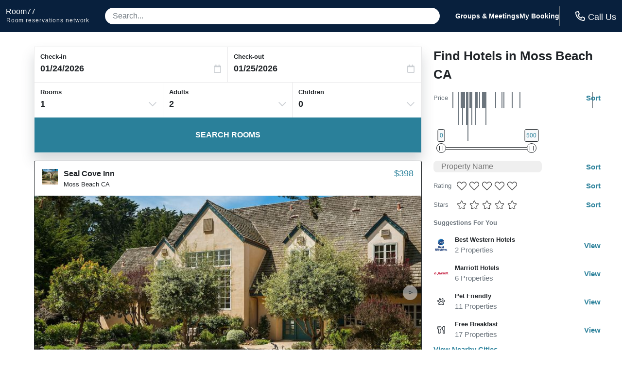

--- FILE ---
content_type: application/javascript
request_url: https://logging.hotelplanner.com/v1/logCookie?webId=6240-212132fb-b419-47b1-a479-db431efcc912&name=filter&value=%7B%22sort%22%3A11%2C%22hotelName%22%3A%22%22%2C%22minPrice%22%3A0%2C%22maxPrice%22%3A500%2C%22starRatings%22%3A%5B%5D%2C%22guestRatings%22%3A%5B%5D%2C%22chainCodeIds%22%3A%5B%5D%2C%22amenityIds%22%3A%5B%5D%2C%22currentPosition%22%3A0%2C%22cityId%22%3A%2215159%22%2C%22geoPoint%22%3A%7B%22name%22%3A%22Moss+Beach%22%2C%22city%22%3A%22%22%2C%22stateProvince%22%3A%22%22%2C%22country%22%3A%22%22%2C%22id%22%3A0%2C%22latitude%22%3A%2237.525002%22%2C%22longitude%22%3A%22-122.512001%22%2C%22venueId%22%3A%22%22%7D%2C%22geoSearch%22%3Afalse%7D&callback=callback1769263119648&_=1769263119648
body_size: -460
content:
callback1769263119648({});

--- FILE ---
content_type: application/javascript
request_url: https://logging.hotelplanner.com/v1/logEvent?webId=6240-212132fb-b419-47b1-a479-db431efcc912&requestId=6240-212132fb-b419-47b1-a479-db431efcc912&siteId=6240&sourceCode=R7-PPC-Organic&eventId=6240-f681d93b-ee16-4f4d-9a3b-47ec374cf0e4&category=Global&action=Set&label=Callcenter+Number&value=18553754108&callback=callback1769263118844&_=1769263118844
body_size: -435
content:
callback1769263118844({});

--- FILE ---
content_type: application/javascript
request_url: https://logging.hotelplanner.com/v1/logCookie?webId=6240-212132fb-b419-47b1-a479-db431efcc912&name=filter&value=%7B%22sort%22%3A11%2C%22hotelName%22%3A%22%22%2C%22minPrice%22%3A0%2C%22maxPrice%22%3A500%2C%22starRatings%22%3A%5B%5D%2C%22guestRatings%22%3A%5B%5D%2C%22chainCodeIds%22%3A%5B%5D%2C%22amenityIds%22%3A%5B%5D%2C%22currentPosition%22%3A0%2C%22cityId%22%3A%2215159%22%2C%22geoPoint%22%3A%7B%22name%22%3A%22Moss+Beach%22%2C%22city%22%3A%22%22%2C%22stateProvince%22%3A%22%22%2C%22country%22%3A%22%22%2C%22id%22%3A0%2C%22latitude%22%3A%2237.525002%22%2C%22longitude%22%3A%22-122.512001%22%2C%22venueId%22%3A%22%22%7D%2C%22geoSearch%22%3Afalse%7D&callback=callback1769263119148&_=1769263119148
body_size: -461
content:
callback1769263119148({});

--- FILE ---
content_type: application/javascript
request_url: https://s3.amazonaws.com/cache.ihsadvantage/data/list/city/v6/15159.js?callback=city15159
body_size: 53173
content:
city15159({"hotels":[{"id":708170,"name":"Seal Cove Inn","confidence":500,"images":["4d57bd1eabc7b77f0c30ee6b5f46b103e8d0813e","cd4f0636155d88a231bdc054df3549252cf0d81b","9774e1fa0124d21d10f0dfcbb98c22c5da83791b","e1c57b46fd02dc66ca2eea5697758a0963e078c5","c45d006f5e4554d87e63eadb514dd335351be584","aa8ae20c60ce8d4d6623a16a72a75ca65318efdd","ed8a78369ed1ca90f95ae8ec382353802cc0ec57","42c709f9b68c21ffad1d2f93ca929e63fa200e97","9495d5207f327560bed0ccd114131811b8f668b5","b98b9008071fe403d757689f1be00426b75f0a6a","7f8ad54ae4ccc6d7f584178bc7b2b1ebba8de91e","d6aa5e3b23434418137dd14a9e3b56edfb437f13","b1fb05a2a3b742c7f3076562e5461f5c402b9b8d","cda3d27253c1dc00ee57443e79f016584ba5bc46","828322f32ee1a5d151005638712d2842915d32f9","8d4db5e1d0608fa623a160032f1187e9015b4ce2","d22ea09e9df6c079e39950e2e6ca35b2df467f44","dc3f3ad148993d2d50747b913002089d23b9c6ac","b5853d7c873b02b0644beaa39c2d96df29b8f8ab","c4cfa03702ddaf371ea1a6c6a21da5cb6208dd1d","f5f340ee9a7ebd4a671e5a573901af53f8f6c359","3788e23fe53303ad9a44b97776f283ec4f50623e","177b1f8c89d2b365ce271e2f2af2fe830d00f7ac","16f8dd96522e0aeca5cf3891f65162cee0f9567f","2b442b2d7e2a894109e4767593325bf1f4c7337b","4f698eb03821ca38bcf8330c11f0677923533b04","57067c2a4585c00317e501149d69505d15414d09","087e97051545cc7a64031ce1a828f504e87cdde5","c2c0f07232aad2e10e40ef5342293dd35c2dac45","029b6f11fb6eacb17569293aa6055b5333522673","640c77e58d21e9d3e3ddca33557d39b7d43c2d4e","1c9f7600123121cf83b44ea2aadce2f94f1c29ec","e1e56f14994d8dd55011b15377e45cd5f1f22e06"],"address":{"latitude":37.52174,"longitude":-122.512566,"street1":"221 Cypress Ave","zip":"94038","city":{"id":15159,"name":"Moss Beach","stateProvince":{"id":28,"abbreviation":"CA","name":"California"},"country":{"id":217,"abbreviation":"US","name":"United States"}}},"chain":{"id":594,"name":"Independent-Other Hotels","code":"XX","logo":null,"smallLogo":null},"amenities":[1280,1521,1525,1527,1529,1536,1537,1540,1552,1553,1569,1571,1590,1633,1644,1676,1772,1815,1837,1869,2216,2230,2231],"hpId":435669,"starRating":3,"lowRate":398,"highRate":564.67,"numberOfReviews":null,"averageOverallRating":null},{"id":1774016,"name":"Hi Point Montara Lighthouse Hostel","confidence":500,"images":["66355bf1ea4102e7050f421daf814bf60a25f17b"],"address":{"latitude":37.536636,"longitude":-122.518745,"street1":"8800 Cabrillo Highway  Montara, CA","zip":"94037","city":{"id":15159,"name":"Moss Beach","stateProvince":{"id":28,"abbreviation":"CA","name":"California"},"country":{"id":217,"abbreviation":"US","name":"United States"}}},"chain":{"id":594,"name":"Independent-Other Hotels","code":"XX","logo":null,"smallLogo":null},"amenities":null,"hpId":7823609,"starRating":2,"lowRate":100,"highRate":500,"numberOfReviews":null,"averageOverallRating":null},{"id":709853,"name":"Goose & Turrets B&B","confidence":500,"images":["d27190b6d2b2ac4e951d04a86d482bf0e9623508","4a8a515d3bd9ad5c1e37ec46551950c310036534","317d9c183aa9eae77aa0bce258be6a2e49c56bbc","fb1e02ac627508566c24f92aeb03661d6c8e6721","d5de3adc49604f1b9ed3b6fc1af400d95f7eaa36"],"address":{"latitude":37.54012,"longitude":-122.50431,"street1":"835 George Street","zip":"94037-0937","city":{"id":15069,"name":"Montara","stateProvince":{"id":28,"abbreviation":"CA","name":"California"},"country":{"id":217,"abbreviation":"US","name":"United States"}}},"chain":{"id":594,"name":"Independent-Other Hotels","code":"XX","logo":null,"smallLogo":null},"amenities":null,"hpId":226830,"starRating":2,"lowRate":67.5,"highRate":85,"numberOfReviews":null,"averageOverallRating":null},{"id":691603,"name":"Ocean View Inn","confidence":0,"images":["6be8313913917103dc20e02af9f2b36fe8ebbfdb","3bda578ae89c0592e03d6d9b4a6a3a487d3df034","e46de175bfa741e132727f2faf51c93c3595bad1","a2363ac9be192825919f44de1f94cc7bd6fa08bc","4f8fdb5582c3927e4e700278e7179e7276de2e3a","1edaa971caa78ee91459e35cb2e5dea30aa577d3","58473fadfc3393bc0158f00f80ad78838a45b752","6e12a729a5936f8eed8bb8622b56476c3a7da1af","0cfa7ba74c62544a1ca14ede852d5da5c6f80f6a","39fd93cf104a6813d434c62469232f6355598e3e","094740bec5075b9a85e67354f7fa74fd95ebd154","75826e49138fc6b46eb4995b414cab29e2c65df9","fb60b83200211b27ccf1ae60317573fbc13aa0f1","586ec45814060cc7afda683e3667cd2f063f6853","19f994ae1de4d0d8d8901644dd9fbd424d9bec58","c04bab22b9b8f374b48b297663d158df9cc31a69","1c889017f9b498d7aff6d5231d32754b90fe6124","d5d0cb485ba97ee5c23dd10a6f453066b282d105","32a6a86d9e330b00e5e540031eee9c579328ad3b","c4b4b5391a9b714f92bdf489ea48b85248c35e34","5b5f2a136a80117d1adbaeedeff354d0df2faf77","e33bc502fb285e211d6a17a55533c4a37a6c6af2","1ab824c908df9608dcf2b1ee97c065971c89548d","0c8cd3ea344c42c204986468ddda0edb13129ca5","cb652dac32441dd1908aaabe19e5083c89f173a1","7cc135f73371285d111a90b564e7d1f18b2867dc","2f142a0bb145bc63ef63d8c890d5e2fe7899d912","e543ce384f4ae2ec2260a19464b08d8746011fd6","323b5c714907ae98338968bfd04f166b0df156c2","31db53b3ff25bd9c3f8e397c2ec4df97b8e2d97d","9f0a2c8fdf181657749ae000795062bf586415ea","b8d181f219beed9fd40f5d4f049d5bf027c49c02","c7f7ba17518621e7a6c6828f0c5edaad5a84621a","c545fa560eac5bbc9735ff460591f702b7453d90","581c7c61d86180427bfe4f0a47dfcc8103a2b398","c540322f407f105b9033345326b19a7c492e75c5","487f8eee0d715bd3da2ce2d264812fe9a7d7b3c3","bc9521b617869defc55772aa65000e3db8e9a195","453cf6bb7ffbac6ed8e1abb276c28b45c9d8d7b7","c2be2c2b65c54f3dc315addca538b7be9a9494b3","44b6bb6241b1e0c1d52a718ee3b5985668ecaa24","740f8107f23dd1e31e2765ff60c4dbe781647186","529610bb770af1a75fed6e3ab42b0e6b64f8ba4b","02d19578783499e48aed6904747d4d9df5011619"],"address":{"latitude":37.541718,"longitude":-122.515495,"street1":"8425 Cabrillo Highway","zip":"94037","city":{"id":15069,"name":"Montara","stateProvince":{"id":28,"abbreviation":"CA","name":"California"},"country":{"id":217,"abbreviation":"US","name":"United States"}}},"chain":{"id":594,"name":"Independent-Other Hotels","code":"XX","logo":null,"smallLogo":null},"amenities":[1280,1414,1505,1506,1529,1547,1552,1569,1581,1590,1601,1627,1633,1669,1671,1676,1731,1740,1752,1815,1832,1837,1842,1843,1869,1870,2216,2231],"hpId":419497,"starRating":3,"lowRate":251,"highRate":348,"numberOfReviews":null,"averageOverallRating":null},{"id":1529367,"name":"A little piece of heaven...","confidence":500,"images":["b398ef1e7f11b6bea40631a6b75ee4e986c0ca3f","e035fc53c8da82022fec45f3f44ac648478998c0","e6d3db7c6389a62cf398a1745541f4d06479729f","eca4fee7e105fb0bc26911ad88256625a6a64133","36131335efcfdec7625eef2bc3c35e77723cd581","883d32fd08326e3c7a6f43f74f7d009fed32b68d","52a8c34a1598ab3aa675848a34f3a44376f370b5","0c3aeb78c730265a7c040a719f686e192113a6fe","722173cd581694d2ded6351d5f777b42e4bb9779","278fa41a67bbe00b97fff668d4587c07df4aa8a7"],"address":{"latitude":37.502293,"longitude":-122.493355,"street1":"115 West Point Avenue","zip":"CA94019","city":{"id":9556,"name":"Half Moon Bay","stateProvince":{"id":28,"abbreviation":"CA","name":"California"},"country":{"id":217,"abbreviation":"US","name":"United States"}}},"chain":{"id":594,"name":"Independent-Other Hotels","code":"XX","logo":null,"smallLogo":null},"amenities":null,"hpId":7841917,"starRating":null,"lowRate":100,"highRate":500,"numberOfReviews":null,"averageOverallRating":null},{"id":938599,"name":"at Marbella Lane Beachfront House in Half Moon Bay","confidence":500,"images":["eb95a85cf839a880b1e59091b55cd2227e000e8f","d1f26d0257ea2872f313cbf31e89eec5c5c6c171","d5f2bcb3d492d1f6fc93b2a9497251e170d87fc8","6178943e6a80439ebabc634b7c3fb69d0bfb06af","6919dcd82c6e1a217fc2a8500bb88b66e298895f","b64a813adac2f29b0099401a40f577484aed6f0f","b9ab9ab4c4f0e9e2b04360f65db6a47010cc0f34","57c6458c19fdc1d78e89734ba1caaeef8612682f","79fb1f585733a7568cb9922f4ae72e333d21bff2","aa4c00e8654365cbbb6d55ff1451d684e43487e7","beb9be00f9c5a6cf86d7c8a1bea9db1f0d59b976","a09b9a62c155b9620160e609ce101c28c56c564d","8b87a9a6a741567bc844670a186b1cde5727eb7a","06c7e2088b674bd23674c71f2392da351c29c6e3","10a31275745f7908128e43a732e0249a789a6bb4","f90082250c93fac585535356546fdf0dff05d259","fc2fcab76d26dc9de19073d8e4cbf097ad2ed7d5","2054ccda630257ee0df5dfd52387aa8f3b013816","426cf57d4a46daec55febeda340da23575478e32","c0cfb385a0cacd4e5159c9f14264a48cd4d28b1b","d89b864dabcb6566f24cc634143b91a2ad5a3f52","328cf45f7a0644f8d9236e4db83ffbdf80701d01","df4c233411d290ebf273c974252a6d02c70455e2","81513fdec4ac294acd5dbf766fc79c4c95504fca","919e9941ec2da6c1ff80ffb07ae8088a0f998a91","beb3234ca827ae16406479dcd1be21e505bf70c9","e0f06f35d6397a885799cda435cc811992c41f55","3f3afcaac34f1457ff0819438121ee37dc7e1b75","47aebed0fab1caf27bfc5262d617b6fa1a9d012a","f01a776f601abfca062147d3fb08eea5debafc4b","934d1ff9ed6b1a233c8f973e0ca064910a4430cc","8adb81073531b8cb32eca75065ae4f004874300d","9330fcdc44ee765fb29be97f1b73a932b2b00f79","fde5997a4d30568c3faed1fe4f7e407e6fc8e095","7ea04abc2922caeb1f6c42c0b60c4ec0b6a834a6","034b383a68659f11058f371fde9139043651a8c7","70356533335c88776eea29e0f613f0095aee1ad9","79f2f79238eb6cbb0b2289306082076bc40c0a4d","ff1e0a5329acecb8ba031465b69b45df81e04f5a","6aee1e16aefc4800ef2a052bbb5f7f2287554da0","f1bdd8ceebba2b41348b54dc07bcc1f88e16e3e2","47c4a090264b935b525b5da0b1e825baac1af0bd","bc86f5d6686b64375d346a13b60c27da407fa2d3","60f0f4d8aa42411bee6c92d22351fbd67cfe9993","2c3dcaf092440b396b57c1686e8dff562fc02975","404355fa886fdbdeb3d8fa84584a7298a7bb8466","5e36daa65e358f4279a14c9bde92baddd5d761fb","8d8fa55bb64dc356547f218623f5a04f5c4aed1c"],"address":{"latitude":37.50271,"longitude":-122.49167,"street1":"175 Ocean Blvd","zip":"94019","city":{"id":9556,"name":"Half Moon Bay","stateProvince":{"id":28,"abbreviation":"CA","name":"California"},"country":{"id":217,"abbreviation":"US","name":"United States"}}},"chain":{"id":594,"name":"Independent-Other Hotels","code":"XX","logo":null,"smallLogo":null},"amenities":null,"hpId":3796025,"starRating":5,"lowRate":100,"highRate":500,"numberOfReviews":null,"averageOverallRating":null},{"id":1530418,"name":"at Marbella Lane Seaside Retreat Walk to the Beach","confidence":500,"images":["a9d9d8101d272f68f6ae1d1a582d1e806d26dc3e","8e50f1276c415997207ab00583eb555d94a5cc0c","b9ce20aaa007b81c9fae025ba739a80ddb158016","3cdb420dfd64a00a02afe259f018de6f41030c6c","0b33ca9f1c4fdee76a68d29241cbed5f3e78aa21","50fc5dcaf738b4bcde13faa8a6b49120fdebefab","dbdf907db81a8aa260d2bc29deaf3349e2854ef3","b969d241afbfd9b1e622b641c7f0b0fea50872b8","6d216c7c3f1bcf7c08b032108c2740bc0eb79578","a4c7e29656ed29d0e2b9ab67669512e684a4dad7"],"address":{"latitude":37.50792,"longitude":-122.48138,"street1":"614 Sonora Avenue","zip":"94018","city":{"id":9556,"name":"Half Moon Bay","stateProvince":{"id":28,"abbreviation":"CA","name":"California"},"country":{"id":217,"abbreviation":"US","name":"United States"}}},"chain":{"id":594,"name":"Independent-Other Hotels","code":"XX","logo":null,"smallLogo":null},"amenities":null,"hpId":7848725,"starRating":3,"lowRate":100,"highRate":500,"numberOfReviews":null,"averageOverallRating":null},{"id":1350808,"name":"Pillar Point Inn","confidence":500,"images":["d9a90903b374a88ffb00f61c48fa4d6e89798e70"],"address":{"latitude":37.5037,"longitude":-122.4846,"street1":"380 Capistrano Rd. Half Moon Bay Ca 94019 Usa","zip":"94018","city":{"id":7275,"name":"El Granada","stateProvince":{"id":28,"abbreviation":"CA","name":"California"},"country":{"id":217,"abbreviation":"US","name":"United States"}}},"chain":{"id":594,"name":"Independent-Other Hotels","code":"XX","logo":null,"smallLogo":null},"amenities":null,"hpId":6023494,"starRating":4,"lowRate":100,"highRate":500,"numberOfReviews":null,"averageOverallRating":null},{"id":705674,"name":"Harbor View Inn","confidence":500,"images":["1e52c542102adffb7ee959d778b9c4ff527623cf","26f788777de507e68e3b844b995fdba7ade39d7d","d9557decb2e5512250057694192314f25dac9a7c","730d4e6eb411a3ace410ccc2e0e081080650f257","9208aeaf75a7bdbc2f4ac2796bb700386e3a453a","a3f695f966dc2b433af288426306888ec7c0152e","9a4975c419c2a26371c7da62389f5d152db8c482","99943cfd84ba12a641c62f3c3ee7cc68eab86094","2b078431c5c1e2b5f36d748730ae879016c5f695","5fa9bef47dcadb579a96398bfbd800864625eefb","5aed426babfc2499cfb2891c947ee916450f85b6","e9c2096cacd4f45146bf82bf6e905514d9214191","1394b8a458ce46a4591f0642087efce784230c5c","422d3f1a1dbedb49abe7091a4478be8274f0aeb0","317c97e4e298e089f16723b9aa264400d7b0c470","3fd76d3d5c1f3a1ba20427b1b767b6121854021f","a291902465ffcf327ae90d8ba7e286acceef9188","d3248a85ec1d4853f5dc9aa7ba3e09b40df292c9","9997f7db5929468a6e296e958c700af038858dc7","83db3c2d5da4ea491b2b6c49aac8ce52f23970d1","6e857df0a77b782441cb5c3a30a5c8dc006778f9","112a16b3285338ecc86d822469f3dc8b27da7a78","4365a2a2a3207a7d6993bbbea1894440b1a454de","fdf0cdb02353e464db836bd80b9d0cceafd04004","b1714266427ec98729c9cd04c0cf086d6df687d2","0325cbddad67655b6edcc64180f06b4df84be5c9","fd1ed6b4c2ca3953e4481f561299934b27847e1a","aa22795b8124615dabbf1a2257825adc6ea55c24","b43bc49155bcadc7fcde69ccd0e4097afb5d22da","faabd23ecdce4669917e3b8a9eb3380c5cf02cbd","e0fb6c43f93f57c7d00bc5c90a97f226c754a47e","358e719c2f9a000f37d3dd44ffdd91bfe268e52d","fb27a0f2b8f6428853a25181d1c5c687751559bd","d0edf7e820bf0b3189e8f175db53c732cd4af7bc","b992249584771a5bf93d2c85faa6a145b915722e","bd82b5377e79dfd1e6004b4cd74a6f89f72d386e","4faa12b2155ac26ea590df44d00800c23ed770ab","803442f943514cbce96175b622d349db960a2c7f"],"address":{"latitude":37.506207,"longitude":-122.48148,"street1":"51 Ave. Alhambra","zip":"94018","city":{"id":9556,"name":"Half Moon Bay","stateProvince":{"id":28,"abbreviation":"CA","name":"California"},"country":{"id":217,"abbreviation":"US","name":"United States"}}},"chain":{"id":594,"name":"Independent-Other Hotels","code":"XX","logo":null,"smallLogo":null},"amenities":[1280,1529,1545,1552,1569,1590,1633,1720,1752,1815,1868,2216,2230,2231],"hpId":161582,"starRating":2,"lowRate":167,"highRate":183,"numberOfReviews":null,"averageOverallRating":null},{"id":703186,"name":"Oceano Hotel&Spa","confidence":500,"images":["e9d6cc9f37df3bd133b6ab9dc3ed15b1e9913d64","c7d661db6d3b4326a321f7e2934382d591ff5c50","1a0d39953c9fdf240e69db6161bc9c71f2a40ab3","ffde8a4bdb32a672387968775e7786d742221950","0dfacaf1e03202ac80d3dca86ed607c7ae9084bd","b74bbf3cee90b541fa7a3da6df3b7de3d7b42f4f","ef353648307f4deb635ff4260e0b75a74c45a6d4","020a4996c5543a599811658f2a6e89dc2d87d1d7","197af8bd3686847091ea125844c10ec12ddddf68","75205a394c39205d65f77650ebbfc66fa41a6189","75ecd0e1a8f9a19a7755b40a07b38332dbdc3f51","bf583464b44ae3924d7339b6cb7871da259ce346","d458c56c56cfea49b7963e5dae76a109cfdfd349","e840cc91aad9579a0554b64e3c1cc05e72ed5cf0","9ca41a1a2ed37aef9ce2d91141ed28bf9463bae1","ade96490228c81e4deb484015fb8c835b11f9181","0f9ba469de9abc87a4f2339bfa30f8f392dcb3a5","7657e6d80f5e401a8f757f08b8a0bcfb59d10af0","2177eb0ce117eaf9a385da2f55f29b8008641e4d","7c79fd18be86ba610fccc5e79ad8196d483f0b7c","3103e8741c4798c812b524aeaeaf989f2b4b29b8","8a1ce2ba2ae84991c138cbb9e7503f087cd4c39f","5921328894f869f6db250a76b4699aa169e26224","58367c3e818a58c785d8b920344bfeeb733906ba","f649453849d00f5be55bc5cf0c5ab45eda8b070c","aae9bb55997a8847d0dccf258b13d2d175a06004","ade362986dc20e7ca9ddeb78034d5070050b61f4","1718bfa672fa019ca6d69a7a16375788dd3ad099","1426115392f9d4eaca01e34aa7f68a7e3e884ce9","b15e2bb9614e05b29917e9bbee2206b737b66a84","45cae34f074b908f6548d71c5cabc0cb48467cb2","d1f053ced1293062a4d95b84bb0e3c068cbb59fc","24923e456ed207a8415a43c6bfa3db28d0dd87b1","c5f22fb4735d56d939d2deb05fac011a97146ab5","f494edd92f0ce9ae256405a4c05f31e1a830c2b4","800fbb6e6bd54b2171aedb194d625bbfeaacdf67","c86762625de40ade9fe4753e9be7bc1ae7e77c86","369366e16665255da010d300027d9d458df0e9d3","e7b72ba1219d686cbe0ab3be176b21bc6ac3b3c9","0b0df9bf93cef431b055738a57af5273ab4ee594","2e2df0e3de77036070ccda313993ccd2dc6dc64b","b7475f397e2eac5971532063d84c5c44d32a6c54","21dced8df8e90b779914463cc734160d56c084c3","be95f85394ab24a30cc14de8225dc004d5439b55","1e38804a711f2ebc715c313aa60245021d698872","9919fbb998a5ffb1ddf28d13305cc152a5fcad78","e6dc6181ee6614beb95a8a1e995568f6265e5cbc","3abf4aa8175eec17d1c0eb0a123742947373eb59"],"address":{"latitude":37.50356,"longitude":-122.4836,"street1":"280 Capistrano Road","zip":"94019","city":{"id":9556,"name":"Half Moon Bay","stateProvince":{"id":28,"abbreviation":"CA","name":"California"},"country":{"id":217,"abbreviation":"US","name":"United States"}}},"chain":{"id":594,"name":"Independent-Other Hotels","code":"XX","logo":null,"smallLogo":null},"amenities":[1207,1280,1378,1512,1513,1519,1520,1523,1525,1527,1532,1545,1546,1547,1551,1553,1564,1565,1569,1571,1590,1592,1593,1633,1637,1644,1749,1750,1752,1808,1815,1832,1837,1870,1871,1874,2216,2229,2230],"hpId":31633,"starRating":4,"lowRate":351,"highRate":399,"numberOfReviews":null,"averageOverallRating":null},{"id":94224,"name":"The Beach House Hotel Half Moon Bay","confidence":286,"images":["7cbf61503682afcdf42742234906cf9b159bbde6","10b32e48c196df51fd88ece61ca1817ed825af0b","7014de14a91cf029bf5b5d5d2d558c474f236aa7","12234210bc5a4355e39f439bcb7d25f9c08ca5ba","716390772c7e192a088f72a22672e5d5332ad7dc","a84841e254e17f06d89fc564c907362c22cc614d","a7a5a3d2c7be850446ceff27f53a1d64bd01bd80","8e4f5b96f2fc14790497c96dc57b659c9344b3a9","4c9f26eb72945d9aaed9022f533ef356cfc5f323","cd9f1e919e38e315cc0325fb58cf58732cbcc08d","44f1f0c523143904f2d9356a628dd964bb1dd106","bfe2bff5343490483d1782b2d92b62cf2b2472cf","cd9f590951c98a090bb8422198d0c073dcbd854c","e2a9170690a0929b6bd2ba5c479e062f68707381","c36b4e230a49a20e789721d03d3ffaa0b95d4949","1cd7e508b38a57c05a29ff171702f250d11ac45b","28c1f025308ce2e7f7ca742d8046b860dfe0a3ca","d917e865812e8a4f9d38fb7a8b465e8f8200a6b3","038ad9886542e8b1df5cfb8fe2494514c4781d06","8f596f4229dbce1e2714701c20e87ee24138e790","810c330d9e08501c08e6a97d18950b64a519e47c","5b41e1a1bf58a07f18f53ac6f590eb52accba090","548b4d4dea3b8c683b9b453e7f4f128a4621b895","77622f09f7ce427cbb267500b3d78bfdefc75f96","470e2476f6d9c6402748affd465051835f635c6c","8b9381fe5031d15e7fac46393feb6ad0f1cd9b38","3399c49ac503d207d392e2b23f24f25db75730a8","a8535edbd6efc84da27df78679985de1b1c26c66","ebad754a31217977425ffabdc8a14755b48e9a19","a7093a149819aabb3ad0d5f87e37dfdf86bf08bd","e75d9ecffc243b43b8569453b88f463fe369d6d6","e2c5c60f13341855196f22ad5caf87f3a0359f66","273682cdd812e35027cfdc87fa5046c290f4b6b1","66bc3d22c559d6dcdbe52112ce20503161611582","046b68d51b0b8c3243cc661f331ca32a080dceb9","defa902fe8c733e78c67c92f3183f44daf9568c7","8832b612939ca74f1d9219b16099f0bf1cb8a594","265f6e5bf05e2c14a2fa50f5da4fb1c55292b146","de366c53c012b3a099f389b65bd9b554fa0dedc5","b4ac3c7620127ff39fd5418c27736b10072de451","882dffcd5f92e67544fb2e520e84d00437a46352","151fa7c4a253fe7b2bf387973a3d03155e2261a1","7571dcd1a0c6506c2c71cdd7e0b817fde1797cd1","cddceb85e6cd6f298659a3ae54addee915a87d2f","ade0af98acb43703ec13b0dc7df30c596055617b","d0075e81cfc1a96a4a3c2750cfae2cfbd6a45ad6","eab56c13618fcea98cf04d0f8d9f8895028d8837","0cb601bbd4c9e44e320413cccf79212025e3f475","cab2a9b9fddba1be5c953855e83d3025cedadc33","a9bdf93522364f179fd93b0c1c4080591dc62328","84046751f0b8e1cbd1298562bf6ed36744cd00da","af98c586d47e42e4f2b29c94dfe5c240901c1bea","1f40a8138e5d58ba5366933ccde6d39ca908d482","fa46d0187aa3cfa95cbec26c05977be617444a8b","389f213fef7895c9b216fbc2c10ac3f770cb14eb","0222581cebb5a5f315cd0483842cf24a2be611ec"],"address":{"latitude":37.502354,"longitude":-122.47407,"street1":"4100 Cabrillo Highway N","zip":"94019","city":{"id":9556,"name":"Half Moon Bay","stateProvince":{"id":28,"abbreviation":"CA","name":"California"},"country":{"id":217,"abbreviation":"US","name":"United States"}}},"chain":{"id":594,"name":"Independent-Other Hotels","code":"XX","logo":null,"smallLogo":null},"amenities":[1207,1280,1512,1513,1521,1525,1527,1529,1536,1545,1546,1547,1548,1550,1551,1553,1564,1565,1569,1587,1590,1592,1593,1633,1637,1644,1674,1676,1750,2216,2229],"hpId":83480,"starRating":3,"lowRate":307,"highRate":395,"numberOfReviews":1087,"averageOverallRating":4.5},{"id":703485,"name":"The Oceanfront Villa / Hotel","confidence":500,"images":["f594e555e24b9304054996f36e3be5bd13316eb8","9b45b49ceba9105460d20ba7e51dbb077c4f6e4f","5f54dd3105870e2ac2682b20ad9e9a00848421f0","3a586b2ffcdaf5913b328211a90c7b7a42a6f61d","c8e3f74ff8252122eea99619830d3c0ca1e253ed","6a82d76457b4d4638427106fb47e4b81857687ec","55b246cc29ad438a8f90d46943b667cbde61cc43","8384a3f625a0b9720f1ba95737c9326844fbd56a","26917f80f7ec52b4e6d55710e5202123205eeab9","74285e69eb1f127864dff5f63da442cc2ff22a5e"],"address":{"latitude":37.4952,"longitude":-122.46184,"street1":"211 Mirada Rd.","zip":"94018","city":{"id":9556,"name":"Half Moon Bay","stateProvince":{"id":28,"abbreviation":"CA","name":"California"},"country":{"id":217,"abbreviation":"US","name":"United States"}}},"chain":{"id":594,"name":"Independent-Other Hotels","code":"XX","logo":null,"smallLogo":null},"amenities":null,"hpId":46333,"starRating":4,"lowRate":100,"highRate":500,"numberOfReviews":null,"averageOverallRating":null},{"id":704764,"name":"Cypress Inn on Miramar Beach","confidence":500,"images":["ff12aad617dc5e1ebc2219b5d41acd8e78ef62e5","ae1fe13026e5624fbbd9dd2bde39e38fdce5a4c7","9d1a57af1ed9f66d5c93ee1ca04af521cf066647","a76d9d31659befb5677bd509b854c14de5dd8db1","ec7eb6bd0b52ec14cf9809aaa270d74ac31ea132","479e2c48853acdf11cc6aa9701b026a8d0c23196","540276af0458149b12acaae1b12a14982236ab1a","11fc26e902e9889820abc539cf8cf524e622cf2b","53c47246b1d7f496058d714fc263fa7d7df6bfea","b568f8a0a115bad2013b5267b51de7f80f823e7e","42b488b9f06214c79079277023d4c1d3f1894698","62b55d7f853972f720c8118befa261f412655b51","ba6aad401adae8dc802164495ff6700435b33e85","21b4417f10ea7ab50173468f8a2fbedafa15ba81","1bf83f937cd1dde7cf93e29dcb6b76b44e09b39b","5b647d0cef0772337850670ceafcdf164074c181","1bce70cda13c779581399f68882d7472999e3aec","74e5eb1fe15979f89caa486fb648898efb03a314","59df3e73a4eae134b88ba20abdb6f4b91b0ea1ce","5763e154be1e74900d31c293beed438a2ad41a62","5aaa708702af4019822094e32b0f94abaf4e82d0","af230199a3ad181a8c1bcd7414231fa15ecbc8f7","9061837b76ccfefb60661ec7b677175e97a6f72f","41fcf18673090da1fa3d21056a17835fb5620068","c2b40b9ca539c4ef9ca46fbe8f12b5041d52beef","812ebe0a8b437fa8227b6fda43cb5d111ec2e822","1febf5f3ba1833096ef860e9878f76662cbba150","c5e502cfc0efaad14cfb45cf5771031b9e58dbac","79ca309518a3b7317df8cdd2c18b777368e950de","0ef31e24457789dbe24b76b36c8124b35b66ad26","9e25f54ef5195aa56ae9075241a2e75817270111","842d2ccc31e4431777c8e8dddaa1f72b3bb63c07","27c7a88d37d3739813970ede9c80d5b20f003f43","5e0b5d4a924c7e78ae38931fc51428eaec9d0653","829121f66e2569db770bca4ff86883b1955e12a9","642cad6665c3daabafd5a20e960bb5d4f223d54d","374a04e082b6d9b8a95b48a04623c2c2bd950f2a","d4b81a419c552b761bb3e9d6464cb2803369c4ce","d7e1c73f35c9a0e505746ad956b74685a4bd35b3","755d55acaf49bc57705eda2cfc96e4bc3a3cb675","7c988a9809d592f649142aceeac9336840210b18","d35ad2f40d5c39f4a755af75322753f790f1bbd8","09f13e4e3067b8358d3387eb481e399939ec5c0a","f0090d294a907869da2c194b8397adc31c8ad448","3081d72b93b74b0ba53a2bf4778858d36c31ea14","706767eacd67fb42ef6c7270de76ee41037e9223","06007715961adbe2c454153f4318539426f50bd3","d71cfac01ac17f09b9b79f977b1eed89125df5bc","37ed5fedb7a26b9075a066a414e8f958e202641d","4bc8c21e6aacf432a5afbb91404211bb187112a1","5f05dcd7ef32669e26417e7e2bb1d98898cda70c","c21bbe3ba1aa512094301192d38a11bd970c3fd3","e4841dd07f97121beaf777cd82e55dd37867cb30","56f80d9ca65ef48ca4cee57145da34b1371b8ed3","89e52cfad5e5e94619b460910003ed8d252a43e2","4b083ada32a35c5103ef32a7c18bf5f860a7f54b","7351459751bef8afa74b0c655783f254b5c9c6a6","c73687c15d1ee8d4036215a04527c951fd740ef2","1155ab350c1bf67805e02e05eed1b8f20824cb62","3bc5320b075b1e0a51875791de1c37a4d896a0ce","8a31b6dd7c9bff5bf887a6062a00e9b8cfd8c35e","d7653f1c9390d5c0905d79d447385644f10df598","95d65437411650a9eb66122dd6a57991ac051bf9","49467b9ac9135c00e99c12a5a64452044b477152","fbc2094b8260ea0ad70787af2c53929d8e76816b","5c7a6b011cde591a2215c8fd698f1d13b27ef974","a1b999a4ea42cf91534e944a83b5b5deb04c6239","570a49a8cd8ccb71c5333fac22952a98a3b2f89e","a3a9c90dbb471d94a0f981c08279f2e00333d95f","a567cc5e7bc6447ead9a282c92ae509c6263eaef","ae454a7a471a49c84634032812fba2d9e945ee90","396a72c9475fc89ba4cd952e38995ff95e89b4ef","ad4c5358057b7177e3ce216c88d9d10f7a632e3a","79ac915fcbce9ff025b18e4204c8dbeea3f72a85","ecf975797c65d186374fd1c1b17c631c6563703d","57c2005fb9dba72782592b10c0c471958ab7d9b0","fe5db38e64f672ddb0e332aa04f65ad3a31a5768","575ae7a48f443f09735f681da08f539c7c8f2387","4d7b94698c96b59f27d8f6309b578d0a89b11623","5442eb7f5015877374391aba20f5405f827713ad","2991ee80d126374888ea34f6a3787723cb253a39","b1a9abe6d16022e7b1d0d63c553e2cdf1b907693","1866c08791404eaa1ddbab41c274deb38e99fda1","182b4eb3787b0c60d46a48b633475743df80294f","20564dc6ce5a786d8f199bd46bce3309028ab40c","15e44cdefe64db0ca0f42ad5cc462195d23517b9","a7f303d7c55c8598ac37cb9176789add8f43d3c9","e8a50c266fe5e237224cfc28a63195c9f51aaefa","f4cca2f5a0e77ff08fd784b27af15f52380759b8","c65ad856eb856576cf1e5f6ad0f35ed31ebbcbf6","b8a20475676a14b16343d19199358e9f5463e59e","ac38f821b4a8d8d040d48f462366277fa2d707f2","a01ad1a21d12b00deb13d75be32b07591755e54a","fb116d2da6b21d87c96534dae33d1141b5e23519","c68c324246d7f270d9f6098e9ca54a60473f0764","a4c9849e93a964c492dcbbf24b4a95887e2b0cd9","5f845039661558bdd595b403f1e368b1443119b2","fa71c8abe1f9bf3a2340c4b3c91430a002adb100","c7cb1be2c65a5990db8e1b61da35df2b22b3936a","cc1516f50a7616e140c8e70e1538c7ca07da2ed5","f1bf9f020fa566dc52691457648e6d2194201811"],"address":{"latitude":37.493855,"longitude":-122.460175,"street1":"407 Mirada Rd","zip":"94019","city":{"id":9556,"name":"Half Moon Bay","stateProvince":{"id":28,"abbreviation":"CA","name":"California"},"country":{"id":217,"abbreviation":"US","name":"United States"}}},"chain":{"id":594,"name":"Independent-Other Hotels","code":"XX","logo":null,"smallLogo":null},"amenities":[1280,1378,1505,1521,1527,1529,1540,1548,1552,1569,1581,1601,1633,1676,1712,1815,2216,2229,2230,2231,2237],"hpId":88674,"starRating":3,"lowRate":343,"highRate":643,"numberOfReviews":null,"averageOverallRating":null},{"id":148085,"name":"The Miramar Inn & Suites","confidence":867,"images":["3d45331b112ba05f97f27d2f1d353d4cc10eb16a","d373d768b200306449e5ad94667f44a838d0c472","a54e2d50c279cb29375d470bca8423d74d65d761","45f4d9f333389c229837f0770b0eda49edcaf362","67ccab8b18432ade2995f1595a8ea2f8a3f4fe79","e0cca1cb71167122f1f14a2b38f35d4b2c78a288","faa7b75edcaf8d1c5b3e84704aa14b5d38922e5d","7382959d6e01a30e5874e6f27f2b29b30bcfdb3b","3d6cecb84256bd57f929ca5ba357b260f4b25408","7e59f259d89b694fb0c835cd75552e79ee9841d2","f340ae4c6097f3f5f588e7e60672a74d1a103293","59a726d715633acad069c9b2f7f2c2b080355580","8cf54c29182161f4bf85e0f6f01ef3a19e31d2d3","b63c7b0e2fc7d3eb5a7c2b8d9e8d031b9e6a2a0b","eae6df555436956d3742e8429ea426117e8553a1","fa658a5a13875d06eeabcb2d3551721c94d3a99d","19ea5672117ee72316e4cc69be2827063b0c97b7","5655451eb90d8d9a5c33910ab6f844d914cb8b14","ccf04d1f2d9c4f6b78a2e75d22ef653b4e34e58f","abcfe9bc33ac70df51d9f7dc6a432757dbf1f2f5","7e04b23aba8ffb0462282d0afbc0080f4f8a2dd8","7ad04f7b440f09ee1e4a60525be1a6634ac6109e","a0c81f6fe098bae99437b86582f3756b1deb75a4","999a549f990d08824d7afa2a3aa4fa7b2c1972e6","f55e8edc45579fa162c670f8b269d8bc61299e57","85a03017ed4a86595fea6260c01c0827829dc964","f15b49db31cde4264e0168f3180131ab950deb89","110b649fb0a9e7d538103ca2dc7c31f750912e7d","7c0dc31370f5448893343677f5b5314d9d3ae188","9780f72d856744593c0d5e01525b20a927a3666d"],"address":{"latitude":37.49273,"longitude":-122.45328,"street1":"3020 Cabrillo Highway N","zip":"94019","city":{"id":9556,"name":"Half Moon Bay","stateProvince":{"id":28,"abbreviation":"CA","name":"California"},"country":{"id":217,"abbreviation":"US","name":"United States"}}},"chain":{"id":594,"name":"Independent-Other Hotels","code":"XX","logo":null,"smallLogo":null},"amenities":[1280,1378,1505,1540,1551,1576,1590,1631,1633,1752,1815,1834,1837,1869,1870,2215,2220,2229,2230,2231],"hpId":9466,"starRating":2,"lowRate":123.39,"highRate":142.99,"numberOfReviews":98,"averageOverallRating":3.5},{"id":1065178,"name":"Americas Best Value Inn & Suites Half Moon Bay","confidence":500,"images":["d140d152f211ab11ccac0b522c9e76f74f01c854","d54a41532f76b8ad1720caa7fa2e75d7733a9389","34909d900fc49e2e9450b4f018cbce7cc515c098","9401e0fe40e4b6e97c0a8964a9a1a6f84f2e0216","72cc496699491812f04d6ce2d01b243b496bdc6b","f8bce39b38be8104b647f2dd22b76ee1b11fd5d5","1a580fd453ac5dc703cf463607d88d982af25da7","1d54d802bb6bbb06e5bc2259814ce0c2d3efbe75","17981914586267d3188e06a00dc048064c920584","6bfe55ce56dcde6d02482b4e3f5580faf34fe69e","43e10e32183f9b8e985f7407536663ab52b1eba8","00125bd69aae8de3939c2d4f95d32460c954d193","f3a0408ff28f56ff01fc3a82ff28c2c795a244bb","6c3cadb61639e67dbd9c90ebaaab24a871a6639e","2270e82259eca5d01aa9294d18cab8609cbd2ec6","495ff62717313ba077c655b8a131034f0e5443d5","70a6b0492c2b19d8c7f1035ca95458220fc739b9","5847757af2c1ad68a17a916c596364813a956127","c22fa66d6847f1545c41d4e15409f8e91c13478d","83dbeb57357ba8c3dcb34432c3efb24483ba9f82","27a2c58961e0a0eb99c529e6fb82e8b530de002e","ed29ccec207fa1a870e67e48206f838b3538af1c","0be0a9f7c0c42ca33c381ebb17820bd1edd71fb4","0c29c9d90bddf62ee8cb7643f67ef74ec6327748","516e38f1b5f290bf1a4f08adbae94b431bb244d8","520b0025e6e8e150e337f153e0484361632943c3","62df6e919c1cc0cd0a5500423d044d0406cfe865"],"address":{"latitude":37.49254,"longitude":-122.45294,"street1":"3020 North Cabrillo Highway","zip":"94018","city":{"id":9556,"name":"Half Moon Bay","stateProvince":{"id":28,"abbreviation":"CA","name":"California"},"country":{"id":217,"abbreviation":"US","name":"United States"}}},"chain":{"id":264,"name":"Americas Best Value Inn","code":"BV","logo":null,"smallLogo":null},"amenities":null,"hpId":6608689,"starRating":2,"lowRate":100,"highRate":500,"numberOfReviews":null,"averageOverallRating":null},{"id":688480,"name":"Quality Inn Half Moon Bay / Miramar Beach","confidence":0,"images":["4fad6fdc459cdd370526c02f8a0c41cd780ca8a4","9a1e47eca8dbdc7909e183e674be9e0a6df4b3e1","65693dccef90e448fc7574121461c6feb0655917","9e5b4a16aae5a39acd0e754cd754b12a4bbfdf98","b7afa5a0eb659e60d0c73ae26a618cb6cd5c54ed","b0934a71078a26be734bd5f80f55708824905e72","ee35db15784e1fbc994a911f6e14c2c78ff1a7f4","e3aa505d984ed87e9a3d3018d4603cf004cac262","ee65b1b4fe80421897c8ac99374cd023bec79119","3d31cd3e0b8ed3d4fcad5e08e879bfd9ebc1f717","14fa25f98a2d364bd43f7301686741e953f47770","804dc028763526bd326d471bdc2d1fb73a2c522a","a8bdb94b9b9c2616a34b4eb7a19f321d4055cdde","bf77eab37becab02a3525f08ba18188176fe2c11","9d24353a0cd627ffcf79544a31f2a6b9adc38a58","2c97e743ab12ea0bd9c94d9badefea871cf42da4","abf90c29c21ce7e1d09cf82c785ddf47a5be4aac","3466bf1bca1b2777f2503d9158d7526c6732b0a4","dafb7bc12b79605ebb25b69d282985975b1f7452","98ffe8a4fd46a9855ec022fab15e9ce073b9a4a3","a20744d1c6457b0d0398c6674518f6741e370d4c","a05c473794cc9293564fb8d11d14620c5cad9038","34e372127be511bbfebbb2ab3dbbc71f4b90baaa","f0f69575bfdb9dd63cd3e2e6c24e306f95fab885","257e0cf69dec173564ea1e5bffd9660087dfd809","bcec160ca5e04476ac7fd72ecec6213972f5c015"],"address":{"latitude":37.492283,"longitude":-122.452614,"street1":"2930 Cabrillo Highway N","zip":"94019","city":{"id":9556,"name":"Half Moon Bay","stateProvince":{"id":28,"abbreviation":"CA","name":"California"},"country":{"id":217,"abbreviation":"US","name":"United States"}}},"chain":{"id":135,"name":"Quality Inn","code":"QI","logo":null,"smallLogo":null},"amenities":[1280,1513,1529,1540,1545,1548,1551,1569,1587,1590,1592,1593,1633,1676,1815,2215,2221,2229,2231],"hpId":231461,"starRating":2,"lowRate":151.84,"highRate":233.34,"numberOfReviews":null,"averageOverallRating":null},{"id":1285734,"name":"Anchor Inn Pacifica","confidence":500,"images":["18a62617fa256ac46de0ea08ce24acf9077d68ac","e46697f465ece847782ba7a92ad7f823af51d0fc","068d4cbdcc174645414a4a0b5f6b1b1084ca9a11","0a049281d524dc6a3285b1a7b4074101fc31a4c3","d9aa85d59af05b71c4fc8660213a3146300205a0","923934abfc00e1e7bae401e8b6423deb4f996e84","ae80ca069aa6c633709b535b9176fc0c33de8735","fe37179bfb0346f978e37df635bd570398e01024","2a765f9da1a0961e397bb81ba0e740e64b49f901","f2d06b5921ee130574a7d365be5aa8aa4ecdaea4"],"address":{"latitude":37.593967,"longitude":-122.50783,"street1":"500 San Pedro Avenue","zip":"CA94044","city":{"id":16602,"name":"Pacifica","stateProvince":{"id":28,"abbreviation":"CA","name":"California"},"country":{"id":217,"abbreviation":"US","name":"United States"}}},"chain":{"id":594,"name":"Independent-Other Hotels","code":"XX","logo":null,"smallLogo":null},"amenities":null,"hpId":4704723,"starRating":3,"lowRate":100,"highRate":500,"numberOfReviews":null,"averageOverallRating":null},{"id":81909,"name":"Pacifica Beach Hotel","confidence":549,"images":["2937df034df2090d6ae546d5b79c717616693f95","6059ae7ab2d212d7a2bf15046fd56c6570be9b6f","99fefc3889b12501de5955f4069ecba8812a07ba","ae494ed174c12454e69fe62fe341cd0d2de10e57","b1d465fd62d93daa7655077642478c44d526ec2b","14ec4a88545f181f8bcc363a065177c8a504fec6","2014ff6d8a2a57e63f69530badf7c7ee92be53dc","f02976db9e015795cab68009c6268e5dcfcf04f9","497195e370f62846d250cf4d830f7d17a9513512","eb98ac230864b75a057d96bdac1b1e93e895540e","94df13601e90632407bc36547a1d986b38f70524","126e24c3e8b82a34636ae9ed8250c268dcf5d70e","fdf8fd94f4e150eb9ac07b48376a41886880c95c","46c8887e07cb9a479f06118371f5a3c29e98dd0d","b0a0237bcc79944e1f41ad40e3b6b08499fa953f","10df759e2564f165d2e9f4bd5f6ed7a05604c22b","2b943998eb32e80b2f541863904ba46cc5587318","a1a3cc9d2c2e1bfaba09a1ac33b51ef9716610ea","4ede45537e1ad7e9ed40ac1ab08138aba0f8383f","9e0ff407dd538c84a8147c9ac3c0c3e7451eb2ef","06319d2768ac333dadde1ed7613fac09d26ef6ce","c1d8cdfc9afac987a0a50e96c73e85922e1ac774","051e2d4a4faf4c5ac4f20d9b30f362ab60d2f257","bf79afdf3206e5387382574ed8b30d544a5edce4","a8fff34da77261096132b7c406bdc739dc7ec491","144148c539dc1002fa4f969dfa61717634d27ce3","6a9fca47cff90caee41cf16a7b8ea8fe8533a092","c88bc85bb46fbcc20ea32fcb54d1d6c58446fbe7","e2c994f4f4781ab23286972c3dc0286e02fc885b","a0ad1550d21b1c405f5e69429ebbf891fedff162","af424c87cb950dfb9e72cb768675bb9cbd86367c","96474ca2f1cf6c7b5e4002488f30e36f5c17cefb","6155e6cb683b3904bc075013826db77902023ca5","a3beacc57d14e31156b09c3e21b7b568c681311e","4496359f738e1470cd215348bbad04728408e1f5","54d4cc5ae3520bd6c75a2f4710ec2dabe165768e","e7eb9198717f35cd0f2094176e0dac8f471fd2e6","179ee62efac93e71172be2f51613a6242419d9f9","d07c7bbaf6ff5704f500e270d04c3f972d1d609c","928d1daad72b18ff394fcbfc3f8ec966d506588b","ad3b5d0e9645e8dd6df5e786df8f42fd85b6b788","020eec606218df5f42717ee676bedd0b783ff689","6bf95b6e41f770e146c28603c28ffdabd7210e68","04b4d6f6e510f339e5864e30b278c6c886d5050c","1bf26b992c494170c739c94a603bd38fd6ddbf51"],"address":{"latitude":37.599445,"longitude":-122.49997,"street1":"525 Crespi Drive","zip":"94044","city":{"id":16602,"name":"Pacifica","stateProvince":{"id":28,"abbreviation":"CA","name":"California"},"country":{"id":217,"abbreviation":"US","name":"United States"}}},"chain":{"id":594,"name":"Independent-Other Hotels","code":"XX","logo":null,"smallLogo":null},"amenities":[1280,1378,1505,1506,1536,1551,1569,1590,1631,1633,1638,1750,1752,1771,1772,1808,1815,1834,1839,1842,1870,2216,2229,2230,2231],"hpId":91628,"starRating":2,"lowRate":235,"highRate":259,"numberOfReviews":360,"averageOverallRating":3},{"id":1061556,"name":"Tuscan Villa Exceptional Pacifica Home San Francisco Airport West Sleeps 16","confidence":500,"images":["5b02588ae58175db9a0f58fac0b97c584827e5af","a18001d39535ad98434b3152456f87c9937b0d68","7079b0eeb07c8e7c3e14c8be405d0d71df45f4b5","0ec967f0a7be245345effe804d9be99607bcc0c5","891a86cf2a01f47af16bbf80e90236f449f4154b","6362948ca8455a4082670ae49573d89d2876708b","8d77fd03439ed326ca2e827dedfde44df1723138","3db63858d4fb5b5619210fe534bb563708f6a155","e8184409e09c93093206ac8cf8e470c8ed613fe9","85c71e193f2d773179f78e0c1f06c92e4feeb75c","6472e70cb0c76eaba889a5e35e0333746458ce31","66c766309279d6085c22a8a8b57458ec5c122544","1750bf8f35be4f0f37cdc9f0eb4a908752fa34d1","6f32afcaaf4ee44dfdeca3c67c7597521b552059","9bee8cf50fd9549592358972c2204786f95952dc","54907b9e2229a32c1ee300e2cb92332e4cd9e5dd","e58565e188ab80f28897a8b2687ca4114f7173a3","62937fbbe723948bb52d2df29b65056423db08a2","42fb3fcd5169fd606709ee26c4781b64734b36fd","74d327eaf05b6c04ddb387e438875184cfa81333","68e66ad67cad4b64b4f06b29973ec8d744d26cb6","7b0dd3e53c46be47c06011c16448a02472e6cbc3","331396dac79c17a3f24492fbf06745fbb5e1e68d","c1f3e2ede2393f55cd1c8d3d5a5de509fa94a16d","861d996f1391533bb2b6813018a99d70ba20d830","b4d7c622977a8902fcc501e24c8145e66e6210b7","4968788ec5af0d6a195c8e2ad37cab2784ce4126","007a5ba54b133d13c38f776d4aa65d4442b0697f","ba1fa083c09578d791e9f04ef857545b7e4c0afd","cc72d08d370382da519d782c6ce4c7be7d2bf856","80401071b4f83933e440e1084f6de55e1604e83b","82b230231b97f3f9ba98b078bc4c9c884ed121fd","723eaee5a699c71beb16fdfca3ebf6c81149153b","f282c2eac298a905e0b0e24cb33ed0edaca1ae5e","ab46e1dac9119fb23036a0e59f0fde8ce71e1328","e51b239d67874405c547e555c5663e260433766b","d219b50ea2f8bee6f79124ee3d4bd160fdc89677","78466ab84222400bcc7d3d97648f37e5015ce59f","bdbb49c5c49871ebde1b4a33b5f7ae67b1b8c97e","7e234ca16378ef87003af8d603dd9aa8a774ea97","7a0f4464d2c33a51ec7343569cffa2e424441abc","53c4e003c5db10934c04cc6f04c3f8090163f1ad","f52ddd9bffa003edfeeeb0435dfa3d7d6a6fad55","fd9a52bf735588f06e215dd595cedc2b3fa9e0b0","23ec29b5b14a29b73a6f5f1e18cd7abd1aa84608","8d302820e2f3954638319baa9bd62872f66b5b82","47dea33e0472b392609a4cd8dd69b19b793f81a5","2a36c33398e8c6902773097912b2e7f6d3880248","235889a80b1422289e95671c6f29b69dab95e45f","edd04374be8cae04aeaa79f134d14ce96bd3a1f4","b058ebf0dbb914e86ea126fc13d9ecc3c694f27c","6b731fef39753d9d34b0e34008d363ec745e1494","dbf23addebde580e64e5b3d4bca4255bfd933cd2","63ca5d5da8fe19c9f9b36e766b3e27cf9b2be792","e81a1f2d634b53df845c30398f90069cae34de96","fd3ef56d7d1cdea1deb2b6bc6c2b88d2adc7b3b9","e48ff9855c2d109b03f179d9fa1f4071c911304b","f508b74c7b7fb44071e434dc69831b98af156032","7a8dfa5e554f30152d0359c396f241f6a87c6273","40742a7cac0e732d6673b2b258370bc6e74694d1","c361360ee629f94836d33673ee340d5d32700c89","ee12c224853b2a4d8c1119059daf1811bf76647c","594dca6ebd9f87a89b99e822ea8af34750cb9fc4","4ada8617409ffa45e930da588a46d96b2b686242","33a2a3c51bb6c572e87d920b33ca3516ee1e5ddf","fa0317211366e6a1e4dfc4a28b7d7d9d364f4a7a","08364ec80cf64aa955f521b5edc6b2837b9692b5","65ae68d643ec2803b7593d09884ae1146ab94f8a","25eb1e17b449be17685c73840834afb7a72ebd53","1a4e120f5c8633574b05939055e0f0433d22f89b","c72749d95bcb7332c228a4c3ee8288c169ecc99e","5931eecea0d2d38c7c9ed17000b3e40c6cad1a7f","b129b2a70862a023796d4344c9bdc4d60044553e","3ff709d45e45dba5d557bc7e0bd2a0be1a419a8d","74ba9e9aa9ea852295a8d15252a0bbb881462d4b","49f0b3f40cc0ef28210fc3d50fa7caff0a3809b9","53bff50c01cacfad4d175cac46c084b0be0521bd","84bff38d91dd88ffac8aa9b041f2fa6bcf964516","e8abe4f162d60b09c75b4178d61cb39a2e4d7f02","623095a7b661cd1954137e8e600f75f19737f55c","d01106cff75e98636c68a4e919ef2874634b9eb1","c9de89fc14ec7d7c9bfbc0fa771638c58f2c2a1a","bb9dac6881b00add6c8f9b5dbdcfbc8841b446b2","c028fc6161407cf8674aa9db060811fcab011e20","d8f27abfcde24c401f923ee66aeb980e6a3c91f5","7094dfcbcb50adb443d8ec4ed0813c47ac772727","5250c5227d17eb6236970a834470ecdd0f66c29a","21941481e48e6d19ebe86b6d7377b5b6f84dc735","7a2948673f1d7ab43f211a1805b6c980bd12b3e7","e32d64b3ed87a69b41180d236dfd378e51838508","de513f011f2a112e8c5f14eb62bdb08cec215be9","2200847952924b4c8147cd594760388a1c8a718e","89007f5e26b47fd8899deb6698b0ff5d6ef1093a","de0702e3c9eebcad530581bf68d7834858b93f62","9506418ae8097622edded1595aa28adfd660ac33","149d6266861e521dfb0a439f80bbb14b05328a62"],"address":{"latitude":37.60572,"longitude":-122.49309,"street1":"498 Copeland Street","zip":"94044","city":{"id":16602,"name":"Pacifica","stateProvince":{"id":28,"abbreviation":"CA","name":"California"},"country":{"id":217,"abbreviation":"US","name":"United States"}}},"chain":{"id":594,"name":"Independent-Other Hotels","code":"XX","logo":null,"smallLogo":null},"amenities":null,"hpId":6551574,"starRating":3,"lowRate":100,"highRate":500,"numberOfReviews":null,"averageOverallRating":null},{"id":13242,"name":"Fairfield Inn & Suites by Marriott San Francisco Pacifica","confidence":603,"images":["7dd10e67ceb1fa277abfc8043be187dda593512b","94ef96c9b455c38da28a13cf87d14c8eda0c8322","6916ee0fc3750c074941872733a2e9e8b6caeca6","e788d253f856be6893262ad897f564bfa8850042","bb5f806ffb3d453d7622816d851b6ff127869c90","1a90a5a242ca0a095ec3fc9a49661a36af9e39ba","915962315d493567fa033f4b4bdfebf829a6272b","1cf98e7aa1ddf12b839b32705730259666abd449","d867b98490f92b6d71b4d7b521504dfb0561616f","183c282aa35650d4421cf118b6fcb6da2abd6101","e9d9755e2170241a4b2da37adf404a0833284fa6","9e811629a4005099a00aa69c2b678fca058d13ea","4d31767e92191e1af8939ab83b8dc5bbb49a1a56","511e3c7ff0e8e6b38119fb31cb0ef7a82129e1bc","b8e3c4ad9e0fad962d60f8785bbfa0bb98969cd8","d9cd34725fef27442fae47f6198fde6a7eb9b65d","77e3edb232c1227225f0bd6daacafadb37f12e83","5fb22ba5b0ef969354d4e12b121fe6ee16734d94","94b294aef14250a024088bc4a805b6665987f58f","7de0b3f9efe03e94e941c2fd9eaaea0d2e8372d7","2793233f8e0a1ed7d7bc81e3064944de235b77e3","6470d31d6f8fb9a3999757866cb814592f152f9a","20ad7ca14c0dcf8b102969931a34156cd2e2b85a","3d1191f1c0ab015679b6f888a6507cb514800f73","3dfa436917e61b3b1b9ef7e746571b952e2528d9","ea895018d5e98c24ff80a26c530e255c5c6572b5","3c107fe69cf85220563d230ee40c420ae3efad40","9f95c94048c04ca85696d47bb2cdb92d26ff81a4","4efbf60d00bc53ae35f92ce809f7e5d723c8e80a","70e2a51231ff5d025f4b994746166afde3d64e54","be3ad50e1ee5c357a4e82b5fb3f4f7ed7c31bb50","36468200bf2f8f46a36cd3e225d376d555f6670d","8f41dce478edbd93720cdb3c7bd09c6fdd2261c5","f0aa03ef2d27a2e1d125b30514798cb9abb7ebb8"],"address":{"latitude":37.60877,"longitude":-122.4956,"street1":"500 Old County Road","zip":"94044","city":{"id":16602,"name":"Pacifica","stateProvince":{"id":28,"abbreviation":"CA","name":"California"},"country":{"id":217,"abbreviation":"US","name":"United States"}}},"chain":{"id":79,"name":"Fairfield Inn","code":"FN","logo":null,"smallLogo":null},"amenities":[1280,1378,1417,1505,1506,1512,1521,1532,1534,1540,1545,1547,1551,1553,1569,1587,1590,1592,1593,1631,1634,1637,1644,1675,1676,1696,1752,1771,1772,1807,1815,1831,1836,1837,1840,1844,1847,1870,1871,2216,2229,2232,2246],"hpId":26459,"starRating":2,"lowRate":234.9,"highRate":289,"numberOfReviews":414,"averageOverallRating":4.5},{"id":830403,"name":"Sea Breeze Motel","confidence":500,"images":["bffa1b9201fcfaa35890c9dd8078888ffbd04be2","i.travelapi.com/lodging/100000000/99470000/99460300/99460228/0db0841c_y.jpg","i.travelapi.com/lodging/100000000/99470000/99460300/99460228/9717b130_y.jpg","i.travelapi.com/lodging/100000000/99470000/99460300/99460228/7ac146ec_y.jpg","i.travelapi.com/lodging/100000000/99470000/99460300/99460228/9a0559a8_y.jpg"],"address":{"latitude":37.609093,"longitude":-122.497116,"street1":"100 Rockaway Beach Ave","zip":"94044","city":{"id":16602,"name":"Pacifica","stateProvince":{"id":28,"abbreviation":"CA","name":"California"},"country":{"id":217,"abbreviation":"US","name":"United States"}}},"chain":{"id":594,"name":"Independent-Other Hotels","code":"XX","logo":null,"smallLogo":null},"amenities":[1280,1378,1551,1576,1633,1752,1772,1810,1815,2216,2231],"hpId":668150,"starRating":2,"lowRate":149.51,"highRate":323.74,"numberOfReviews":null,"averageOverallRating":null},{"id":705645,"name":"Inn at Rockaway San Francisco Pacifica","confidence":500,"images":["12c97d5d4024a653e3f049e5d25dd8c3f24ce73e","896ab9498ef612c05e86e877794ef0baa36aabee","a91ee3a8586aef7223dbc59e485b029f81be8612","abc82dc52060230728aa154b39b36c3804d1a8a5","4f3e13301ca2f0fdcd06e076b786597cd73054f6","07c6f8a99de2f935c5b10a60d2dcf1dfbf509cfc","33c9318775c84f77ebb9304c424660d19270cedc","ccc9e060831012a0e4518952c78552a3adf74dfd","51ec753737cb1e8c124f6ddee113b73f7b3c0366","a07aa62c9b3e3b906ac74123f9b3352a77d8c59b","f814ff3608de50d23dced314d68c87ee016789f9","c5a0b83d83d21441d4b1bc4bdb4c79779899d1b2","b611292a69c67a68c15bb710121300559792f7ab","8709e7c2138ba825c5a393a028d9350bcb8d17aa","0b19212de6cb56d717253293efae7bef42e8eeb5","a3c717295aab18696f81ecd80c48290497b9332a","206449b8930d0187a722fce260b886b86a8e2557","45ce91c878d6ce3b8718e3333d5bc45a4badc4b6","9df00b140d74a3eebbb24278d19fa9ef8029d012","113a15a1b334f6c80921de07db1343e081202fd7","84aebc3e8f3af28802c0c0c39d571b68f781f829","79b06d0ab478a75d55311c1509292d840fc4ce17","4c32db295f8ace62e113cdbe686a9f10c89bd723","438a219c7ea3dae0064c1a0641d77f13080259a5","5250a20bf67e1b885130b47da4918cf460c2b71e","2c33877490eaefc933ecbef0794912e76970999c","67f24d17674cc38090fff1df388880215932b3fc","aa3b17075d6f921dcf2f1b6a41ac1ba010da2329","618fee119c42b28a75f6b344f46dac775043fa96","c0336eb93914d32ff4291d4cb80b68273582e113","adffccd70f5904d0dcfa672651aad8b050d0831b","c22850ef9f883d6d57a485c6a8277550dc5fcfb0","6cf4a03d0da3e279f997c77c4b11d514886c83dc","acfef6baf1e96bd8b8dda222f7419b4a014d5c70","5c6eccfa56d3687c342a182222c7373e2533ecae","ff51062389511f627d48ae030c7fd595ee595fc8","2498f6808c979423af35e7dd7c2f55b6628a5a90","64ca23ba7290d2b39fd9699342f7fb7770d996a0","388f38b80a37f80eaefac162a4f8693dd95f3cc2","3e9d7955eb629825930f787833957d0f8e5866c4","5b65cf33f832f7e41689039affb77a16e6e774d9","50ace87c51543f4acd4408442449a950cfb2a29e","825ec66052c3e3d69b3f6733dceae3111a71d682","6d3dd2d03f745a97ee437e028cc4c9090dfec8df","6d3272baeb4b7dca860ac9eaccbf94761610651c","0a38a22e00cd9d8a420bb71676ae2657ce489185","bcdfdd20665b89e9b18ba1202496873cf3c032ba","7b6cfaf1d6c6e01c6e962a84a1dfffa4da3efa00","02f4b718ad86f02759989a9ab0cfe2b7e775baba","4d9828b58f029e94bc014ae82047d634351a3c9a","8c395b7ac18b70d33c607392ac4004599ce2218a"],"address":{"latitude":37.609062,"longitude":-122.49626,"street1":"200 Rockaway Beach Avenue","zip":"94044","city":{"id":16602,"name":"Pacifica","stateProvince":{"id":28,"abbreviation":"CA","name":"California"},"country":{"id":217,"abbreviation":"US","name":"United States"}}},"chain":{"id":594,"name":"Independent-Other Hotels","code":"XX","logo":null,"smallLogo":null},"amenities":[1280,1512,1529,1551,1569,1587,1634,1752,1772,1815,1836,1870,2215,2220,2230],"hpId":160809,"starRating":2,"lowRate":150.3,"highRate":264.21,"numberOfReviews":null,"averageOverallRating":null},{"id":230688,"name":"Coastside Inn","confidence":288,"images":["5b3fe8703b77f0b046a8d74545b242dd7925b0ca","0a7549817714cb7adf918b2c5224f3bbed2a8e0b","5fa66764331acb7ff25e1542b38e5e94be58fb9f","b0c8fe60c64592b88f76e4e425d50422e462758d","ab06035d6885be4fdd53c7d311e7c013f452351f","0d576ab6a7cf2b9d55eeafdd391e3a3b53e0fc35","42bcf01ffd141b890f098eeb5356519baacf6449","d2b99ef4257ef387227ca9bd1ac8c2cbecc6f04c","241d981c10cee5a7f58d3a26b44871686823db0c","eac040ddc02097853842c9bb843fca8a66d8651c","a1e476c830d175be22c107b1c8371c26979af6ca","dd1cf5137604d3adc4ea7925e840a572308950f1","22cb2714487cb8a663e0767660d0e5a10e5bf55f","066ba15c685ec8fb40e4c175191a0f9b824ba960"],"address":{"latitude":37.465584,"longitude":-122.43431,"street1":"230 South Cabrillo Highway","zip":"94019","city":{"id":9556,"name":"Half Moon Bay","stateProvince":{"id":28,"abbreviation":"CA","name":"California"},"country":{"id":217,"abbreviation":"US","name":"United States"}}},"chain":{"id":594,"name":"Independent-Other Hotels","code":"XX","logo":null,"smallLogo":null},"amenities":null,"hpId":25328,"starRating":2,"lowRate":173,"highRate":177,"numberOfReviews":210,"averageOverallRating":3.5},{"id":701182,"name":"Pacifica Lighthouse Hotel Trademark Collection by Wyndham","confidence":500,"images":["85fe069530b619f2749c37b53c638b39dabc7601","c2944022b7de8e56fbd3629dbd47f1e679a4a77f","8f24f6e527c1fba510b7b6cb5e5a130c7c707e06","5606b25e48160f25dfa055c8ed2fdeae785ec8cc","966ecf2e4a4672026160541c47b6f377559aaf15","7410083344bcedc48147a389e9f285d0f9aa3dd6","88ced68808ed5a12b030dd7404fd27bc51617676","47f7d39010042f2df75bdfee0af5b2f89891cbe3","63c5c42614c60ee03ff2916c820702dbce51ecc1","0ba65cbba573ac528c7c6b4d50a391f8f89fae21","a1d800f4a4695966fb48d4f41961943bcc3cf1d8","7c51498450a23b782306d037a815b86739d7023a","16570974bed5ebb7eb8b8255624cdca4c2d8917e","53641d7a6637b3582ecfd32775fc59720d265709","506d14f76e6cdf73461f5ba77dcd108c34023ea1","5eab55e764caa8ee262f1bec9b8488b75b39d928","ae027f070fe3d2ef666d339dd17f08a7fe5a1b10","029bc3b08fe9b91e21f6b33831061da922c2ddc1","c2b6b12bfc7474bfc5f349f90ae0361e31e99f4a","ae1beb340e4b0bbea84c3ef08756a0595c9c5873","3309c6f509984a132cf788c61d34ce5e71591cbf","4d1a6921ea3ec7c9d0277aeb942fa4f625fb841a","161fca1f7ff5c332f0356e096ce3711c2f1ac594","e923eb4f54921048a1a3e7c61fd3287c6b7d2737","822da80b43225df3dc91239ef0249840303b33cb","b29537283d984161d3c092e735a1e49a78e0bf49","7329d264ab56960ce26a888ca028c5d17ce6fc75","c39e019e355449ddfe87a6a9f3a1af1ae6e840ab","328b92d4d1f4ac117fdbb2e6008c212ca1ce0eed","ac64b8489fcc39c51a860cf04f7cba74db07c632","898cd2c150f3dc50e43436bf3e5c744c650000ae","df92f7b722470a02ea9902c579bf24bd9bb01b3c","3dca406d9300dcdf25d6e2a46d8b89aac252a7c3","812f1a235318437f4cc7c7ec27f24eab534ac180","586e928ee2312d9cf207a97671e433b1b99f23bc","8792c16026357e1a4c57936820dc8f34413b7d8e","320f593dbc6636c7d40f4de6b1880f77570ff047","4299425f7e9bb7149ceab90f68648e842e4cff10","ab292ada937c6d5a690655130abfc72a551c1c34","54834f4c90a654aef2f3e8795694de046a763da1"],"address":{"latitude":37.610207,"longitude":-122.496284,"street1":"105 Rockaway Beach Avenue","zip":"94044","city":{"id":16602,"name":"Pacifica","stateProvince":{"id":28,"abbreviation":"CA","name":"California"},"country":{"id":217,"abbreviation":"US","name":"United States"}}},"chain":{"id":532,"name":"Trademark Collection","code":"TM","logo":null,"smallLogo":null},"amenities":[1280,1512,1521,1536,1545,1548,1551,1553,1555,1581,1587,1590,1597,1633,1637,1644,1750,1752,1808,1810,1815,2216,2230],"hpId":282922,"starRating":3,"lowRate":194.65,"highRate":369.94,"numberOfReviews":null,"averageOverallRating":null},{"id":706246,"name":"Mill Rose Inn","confidence":500,"images":["21be7d224ea6e5e53b58fad795abd89b0fa44466","3860502960e02656c9f53b4ab8ad81207b492302","0bb0db96c1c7214b667ee107201c68603fd6ac82","659d33fc4cefac1192b04b6c7eb594ce92b0ba8d","9ec7cc80b27ec76b4a59e7df1aeb4f40fddbbe8e","f6f5236f2f2416a90069d0d5b28a1d2fe05d4e85","b4a1cfee6d94db6ddd8784e914d336730b98057e","3f9b654626090b21aa6ce9a3ee84f9c44054626c","abf055b970e89e249a1891cbc68216893d0591a1","bfc2e5bd8f3653bd49cc4fd0ae2d1f8aab91cf03","0a139c39919d804bab46369ec7f55ca6eafa2120","3944a651873a8de3eb26d17b199c6bc305198388","8f187af88486feec4faf71cfc77bbee33c844996","6d641f6cf380b4e6d8971f85408854b171f51e94","19f7c97bd56aff1a11d153ebf715d085cba1c134","3b54f34172d095b48485435bf5a4ec102598b4f7","6523653bf778ca84cbda048e73a7691408e1a20d","f0f4f40eb4da9d8beed6021d9ca77a895c7e1351","a8c7c8a56f033ee161d4108222cc59cd78fb057b","f5bc9d43dacedbf15a0a8272460daa4c2aba73e4","b769983616ddc8cc6b352687edb0957c49f0a381","440101ef1822bc560adeae6a32ad657e4e318fd1","91f14b06b81b41d37e7cbf1ba77d8870e28cd15d","1d8269abea54396e0b5d3e6c7bdd4f9ba5600a2b","3cef02eb64a4aa9276cf39a7786910240ebbdf7f","333b088c1fd2304974e1cb9ac0abf625b3bef1a9","06580ae3edd5c28e7c13df726747dd56597a44b7","b0888c745c628f7d4459c8a699fc2d88dc1ea487","6b50ea7a4208df70bb2ad4b019bdbb510a8e83bb","145e1c9c3692e03f2043f7a7c52acb119227d59f","ebd5c65b3f376886a9706afab2a0489f8d662ea4","782e6c40ddebc0f8ccf158c3048f32de8e2f1c6f","9c2372e7f7bce2228149c75c110a4e35f8c1e44d","c5ba135472b862faec0bfab62897f989c7bd1a35","38a4d5db236f0afc0cacb1fa4fb87ff815c2f85e","36c1785ba40b813503322fce0e721057569e0501","a2e45c0f4780cb3bd6129ab69a7bb1b7fdff8140","fd6c816e075cf419d62dcef6eb8c8fe648b6be9e","5e7e78b038e1c1430cd8883d35f73cea8468cdca","d431f91aea0739ee7349f93151ac2907c0802fcc","0dedfd66d8224079800c6496249d6333e9f4c00f","f785c93c001a0885501d65a591d2557f1f85b21b","ceab4a37ac3963ac08107dc542c8d743883fe64f","b148d0b39177cb8fc80a62df8f3afd34c8d44338","91cb6fc5445defa44c6d640b53eee1a6608a7dff","e4675813f7229e91d69f1a0f7f4b07c0104a9fe1","db67e89f896e45d46688ce7f3176863280ed753e","7341e24b35ae2b6b84b702a696ac97543cbafd01","d764f551be488857627aa98ceff464dbbc83e723","27cfe3e592d75e6ca87edb066693a704ed93a578"],"address":{"latitude":37.46505,"longitude":-122.43064,"street1":"615 Mill Street","zip":"94019","city":{"id":9556,"name":"Half Moon Bay","stateProvince":{"id":28,"abbreviation":"CA","name":"California"},"country":{"id":217,"abbreviation":"US","name":"United States"}}},"chain":{"id":594,"name":"Independent-Other Hotels","code":"XX","logo":null,"smallLogo":null},"amenities":[1280,1521,1527,1536,1537,1540,1548,1550,1551,1553,1571,1576,1590,1601,1633,1644,1807,1815,1852,1869,2215,2229,2230,2231],"hpId":226954,"starRating":4,"lowRate":215.94,"highRate":249.05,"numberOfReviews":null,"averageOverallRating":null},{"id":704643,"name":"Zaballa House","confidence":500,"images":["64a7d2e1a57f259c35750290cffc44e0610e6a2c","c86e949687693a8b705f29600e6c2c74c866fad9","4c7c35309d2d195aa955e25e3d192d64ede1bbca","572d06bb000a84f4f39e586a5212ae7889426dbb","c3f6ec7040827f66c7f1480acbaf82a1caebe5dc","20d77e665002dd612e8e72a9aa3d5ea7c6ee7e60","b9ac83ff9f78b92c6e1ef26878640b3c4bb95211","46aa4d917a1d5e3e27c55a78a8ba7ae4847b2472","940fe53a154ff3a9c0d400688dd630cf05bcb110","baffb1c2283a379bfcc068d57d8fa07d28c2bebf","dc9796f6e5f47f24e80ceb6d1f9e05396d6a6c42","c9876a397114dd01797d439e1315d77d9506d4e5","10d6e80956f95da50ffb45f631041feba17d7be1"],"address":{"latitude":37.465332,"longitude":-122.428955,"street1":"324 Main St","zip":"94019","city":{"id":9556,"name":"Half Moon Bay","stateProvince":{"id":28,"abbreviation":"CA","name":"California"},"country":{"id":217,"abbreviation":"US","name":"United States"}}},"chain":{"id":594,"name":"Independent-Other Hotels","code":"XX","logo":null,"smallLogo":null},"amenities":[1280,1378,1505,1506,1548,1552,1555,1569,1633,1815,1837,1869,1870,2215,2220,2229,2230,2231],"hpId":83091,"starRating":3,"lowRate":196.2,"highRate":196.2,"numberOfReviews":null,"averageOverallRating":null},{"id":866952,"name":"Half Moon Bay Inn Main Street Downtown","confidence":500,"images":["43f3404d6203ae4720c5a7fbe4caa74b6bea0c8c","731abe7e359b69ad3ca4c8bc8fd40c91f0b89222","18045d82241174286476a70259f64eed2b709c98","efef0fa16fa630f892264323837433d078104c79","8e48b6b9eb82530542a9e21ce8247fb9c65349c5","43b5c0ac65ab0f24ebeb11fbc7ebce4bc57619ec","44a00c31f7a132786b053149c5e1efc9b22b4d76","2a549058f218c543d0c1bef6887b3a5b0de0b03b","795be857747a390316020b077c436086e3dd5273","9a978c0986e7a8fa1d2107d533e22541c9957d4c"],"address":{"latitude":37.464413,"longitude":-122.42887,"street1":"401 Main Street","zip":"CA94019","city":{"id":9556,"name":"Half Moon Bay","stateProvince":{"id":28,"abbreviation":"CA","name":"California"},"country":{"id":217,"abbreviation":"US","name":"United States"}}},"chain":{"id":594,"name":"Independent-Other Hotels","code":"XX","logo":null,"smallLogo":null},"amenities":null,"hpId":2025679,"starRating":4,"lowRate":100,"highRate":500,"numberOfReviews":null,"averageOverallRating":null},{"id":850258,"name":"Nantucket Whale Inn","confidence":500,"images":["22138b6482e1bf0d54cf1ca943dd776b6b709321","0f849ce5a2fb1bed2b4a3442b6d18e197a982f67","667f7aed61e9dd7f526020150011e8a31daed203","052b2279348a28ca3e7b82b2adfa80708f6aaef7","c8aea27ef893b8732d9c0913dacf11bd6ecb1c3f","2b1fd86ad21e6b586c0eece4f7df63d2f8b613e6","df389b0567bb8f49ffc78bb81b828322ac84bdeb","b899626ae4df78a68379bd71664a92137c019a78","b817f53f0c1ae5edaa6fb976e13da763e5c87c40","303e86bd0109d13b13d15b1c5a761d20ef97434e","f34b9a65d6419a0375f4c848ad324e053cd997dc","cac8e8e5ffdda82f86706fce72f3f7e0cb828122","fb1e4465cdf341eafc7852490689fc9b80ed7712","aedd03cc6ad572bf0d81955b5933370f08c592a4","6a1187ef597f20d43cf14674c04bfc09c1345047","1172fe5ed031ed6057ebe590f510b79939c31624","bf6991ea468f03a1677d0d09a97bb9683d36050c","3ee9638d8352f3d5e4b954e17e277ddbdd6e1030","8c5c967d4e87e1b394893256b2dcd74c97264693","a17356729c834b27a583225c1ca9c62c014cb1fd","329ceddd33491aaf18185a2ffb76583d0ebdf8fa","b88847beb7f73ff9004e47f9d0f067cfa78cf7c7","c5ad042911ed1297b45fb409b2e779431b6a3efc","98257b2aa3a23ebabefc3f22bd581545c6ff50f8","51d56fa78abfa6939751f12917bd62c560a27137","22a32e114cf09cc8703c1bdb4e1f15a3df024208","ae237bda7c4a99715ab896d73d5175792d7e9bc4","33559100941d42c5a551598753252321b960c3d7","bbb00a0bb677d8a22e57adeff472517250888e74","6487c8a0916b2688622a65ef738175d8d206b7a7","f0e609882d0ee56487e38144f3c0d3694cdbcdfb","9dd573d30502d374f6380ef5d390cbf6c65362b4","7845f101e3411ddb7fe7dfeab9d118d4efbd0160","fe09c8024539526a497593c1ee880921d23dd744","c67c71ec81147fde840599a20dfb133c3684459c","db889f1e25516e8070ae00e716b948d3f72ce7a9","5ae589c16a0a860aed25bf5d1a45e0a454690576","784031e2a2de2ca22d249955c061842e6a18313b","06377bad23f5d3b6c4d9e0ff1d13027d91906227","8764425169207c3c78e06953d3c70f81ffcc027d","656aee1d17f2663f76bf2c53d43d03c2abea85fc","5a17a3396b3f3ff6fa1f14c5cdc32410e228febc","08350b89ab1d7040653415c69e10eee131447bdb","14fc0d59282b3a1ebcf9d5e44ed4b0eb5df4360b","4b071b2d32d2e34a8d41547a8d76cd51ffe2002c","afb445e0f0a8b6cb8024a3d14a36650a282120b4","dec29bb4c0391fb92bcceeff05700f95e75f6aa8","5f91d03c3cc41aa0ab9b30bedd5aa3b584c78e22","90037f25afbe5cd8a631d1d442db75f8c638322e","95a17fdb1183ac6c4258bd3cf4121f9fa96fdcfc","c3bde20cbf176ad7da50c4e4b2048470cc8ac327","51daf39fd5809efb3231e2505b275579d4d499b2","b8278c6453ed567218fd8748ba2e62e60a444c47","757e2c7047d43997cf86dae6738692c0cb37559b","cb761a4e411e563762969d6181b2a559d3095bb7","ab95042df7af626ab8dc43f3abd5f007232f938c","1ac0d25462fab51063efcc1b1b4e6df0c31ed29a","ffc115dbdb2a6ee2efbbf074aace3af5af624ef2","3748e4e491e6cfce67049a3adc198ee9044e92d7","e097f90a1431912564c8da811c0fd2df890417c8","0284f9662e0192046d6fdc8a10dafc2e96c1cf42","8df3d6ec84c7583acb5a332ad0155c119b0ef3b0","cd893a7780300a6ea64c23dd95e7923307c01924","6b207889489c3e894715d1bb6cc6be9320de8337","fc9338a0591e08824d05b08a5ad7662571498a09","684880f7cb8f5afa7a540db2414ced0e6bc67c38","7e5f479b5d3e7fec8b12d0ac5d29edbe6ad09e1d","b8bc4a3315858aa4e28b490de20e40628d5d24fb","234cfe08a7dc422f09ab7c2be67a94e80baf9ae5","64e748c6ac373095c5f191f19377a22946554e81","6f15ad926d4ef95821531b5097f5e08b2a78ad6c","16e552283eed01a4ffe69f90e05309e87351bd78","05d37af608b6c7e9c1d2a1f00ef69dd3634ffc72","9e5a3b42359cd6d35ed6953e250bde07deec0364","47395eab1e621cf08ad5e1a73c1250e89772607c","06bab3ece86246458c56f207f5bd9b729e2f5138","871e7a4b74f707c32650dcb957bc4cd344aa802e","da8b1dc0b97f72d63330a4784319b152ec706356","791bde8098e5395b2b08e3f855c5790cf0baf9cc","f6785b51c8a1c171674b232c75194a34a1fb7d8e","6cd5432db723b99371d7e383e6aa6674c1807954","0f04bf761429d414377ababd74f096910a84d7f4","854eb8aaa08f5e337d004f71e4eede2b663a6a5e"],"address":{"latitude":37.45913,"longitude":-122.42991,"street1":"779 Main St.","zip":"94019","city":{"id":9556,"name":"Half Moon Bay","stateProvince":{"id":28,"abbreviation":"CA","name":"California"},"country":{"id":217,"abbreviation":"US","name":"United States"}}},"chain":{"id":594,"name":"Independent-Other Hotels","code":"XX","logo":null,"smallLogo":null},"amenities":[1280,1416,1417,1505,1506,1536,1540,1569,1633,1676,1714,1731,1748,1807,1849,1869,2215,2229,2230,2231],"hpId":1563124,"starRating":3,"lowRate":241.66,"highRate":431.78,"numberOfReviews":null,"averageOverallRating":null},{"id":1046178,"name":"Old Thyme Inn Bed & Breakfast","confidence":500,"images":["3e8cb4758ebb806751a766b67141a1601e791d57"],"address":{"latitude":37.459106,"longitude":-122.4296,"street1":"779 Main St.  Half Moon Bay  CA 94019  USA","zip":"94019","city":{"id":9556,"name":"Half Moon Bay","stateProvince":{"id":28,"abbreviation":"CA","name":"California"},"country":{"id":217,"abbreviation":"US","name":"United States"}}},"chain":{"id":594,"name":"Independent-Other Hotels","code":"XX","logo":null,"smallLogo":null},"amenities":null,"hpId":6441748,"starRating":4,"lowRate":100,"highRate":500,"numberOfReviews":null,"averageOverallRating":null},{"id":677277,"name":"Aristocrat Hotel Best Western Signature Collection","confidence":0,"images":["f7c77b9c94d55bcb1ab0f181b809ed36a26424b7","fd6dff84bc1fc8a19924304e56b88d86ad0f36b5","2a5e9cb72be0bb8f10275d1595fbb6c8b5d9e44f","51360fb280a76d0e396a70c99062f447bb99e4e0","f67f74fddbb2f5a9bba9f2c1cf654488095cf8ea","74abda56887234311bb11a6eeda7439d933136c3","9697707d439b203f5ac9eacffb563e4c8a9c7c8c","3c43178ef7c5fe01dc202c3baeb26b305a35ad32","0b366f3d934bd544c15c663903e4022266bd4ca6","cf34bf2725530bfd203e4aa93b4394305ac8a2ff","bc6bf475d4543aa803a0a6b2048953fae7f2951e","37354c47ace29f8c40ad393f26bf90d107b243cd","4c5d9bc0c790e7005ab45d43c2160ca2b721cb02","4d8538e4675bd87ce808f11d314947f382c08669","c1ca3977e6478e1411a819d0b15a70e2b99c3a5f","9aabd7a236db8a17f6e7eaefd806a53c9be61573","5c52577ac48de32de36fba11f38c98afddcc81d0","785b3b5efef9b3b9b3bd71406cd59c2705035410","4da2685f744134d7aca022deb1531fed8be76465","a91881afd181991eee2eae45f257c81dab24097d","0580bc169a9d8633441eae518f9ace05111d3dfb","a003426096952041ccfc987e3415e058ea83a1b9","d86d0f84288f1a0e8a261cb06c1fa46896bd62d1","6af733e21eca20685293ef743f72ba1baaa8906e","a0be84e2eeae986481834038a9487c43fa82ab2d","38d0131af5e11cdc233a4657cb45e10d254f93bf","8d57f863ce6f925f7e2021bf3a332126e7f01059","20bfe6dae179a6e6e22a7af1b19290a2533fc623","9156da409fc2dfb547cf8f7a60b1a9765611b79e"],"address":{"latitude":37.447514,"longitude":-122.43064,"street1":"1400 Cabrillo Highway S","zip":"94019","city":{"id":9556,"name":"Half Moon Bay","stateProvince":{"id":28,"abbreviation":"CA","name":"California"},"country":{"id":217,"abbreviation":"US","name":"United States"}}},"chain":{"id":593,"name":"Best Western Signature Collection","code":"BS","logo":null,"smallLogo":null},"amenities":[1280,1417,1512,1513,1521,1522,1527,1529,1532,1534,1540,1545,1547,1548,1551,1553,1555,1556,1569,1571,1573,1580,1590,1593,1627,1633,1637,1644,1667,1669,1675,1696,1709,1712,1750,1815,1831,1836,1837,1840,1841,1844,1847,1852,2215,2221],"hpId":3189913,"starRating":2,"lowRate":190,"highRate":228,"numberOfReviews":null,"averageOverallRating":null},{"id":39477,"name":"The Ritz Carlton Half Moon Bay","confidence":1000,"images":["bbe349f3398c49d75ef2cfb6971131492f06a7c5","6739a364fa55c6c96ca34185449da832bd61051c","4f9eb7a2288395b378942a717f68b0cc474448ba","da4d7817dab59969d48bcdce38d68bee435ec3d7","fb9e63b9697a7a68e3cf22d46d2e77c65de7dbe2","67da1fa1d33fe29e559a9d5f82f785cbf28a3901","46c084fcf31d1bca114487f474ba25db2deadaf5","cf600479348f4ae539021e53a1ec4a09dfa8bb36","2f03d24a5202b6aac6c9bee0f20bd13c72336b9d","7d2581611ef7bee5c0ce3829f94f43431111715f","d9c6afa3a23b140d9840043b59af0b3f9e3c718a","828e8514a7a7b672eebf3eca94d594406cb09093","d86ce4e5301634065d43704e92d5c4fdb35efc1c","62ecf060bfb4622273b190c7b6b4a15de308e63c","59b163d28fa8aa18a84aea37e274ae27db135205","94074208068373b3dab6fa3db9801b57e068e045","61e810d1d896751a1344b61854c2a081aa28a03f","50e22f10a4b742f3cb78c74aef2d954d9033580e","8422169272465a342b27660dc97b2a03ae049a4e","911e7f852c8ef94923968530d4011ebd7b69c631","52a446dde08c7eb95c5e0e608a14793423f24ee1","20234b5c9d7758cda24f88f236e4ab3fae78404d","39681f69c39e8bcf171f847c0c56f2cf244e2696","fc45e80403e419178f8217bf8e06b3e6ae59225c","04d04aadaf5375b0fe830cc83e731114485de293","f1539aff74635d6ccd4142a23f3a2403142ea31e","ec5a3ea6a38de085b3c5b40176b3598716074dee","a588d0ae5fdd141d8c1d4e134ca7a75202b61c63","ad8ea955e44493aff259ad5dcb2ecf40ff3b12c2","a2f8e4101099b999ebcc1b7ec038955e929da868","43b6f5a712afd957fd0d8a3fec4285d84b0b3c2c","7437d2ff3d46b2b9ad5573f8db9f8486184ce297","f1ffb0858f1ee5d0f371c981654dc578f46955ee","605aefefed88725cfb2b915b61926518213af196","c35cb83d5090ea9a7d6442911567f575fe1dba91","8268b2b0bd68cc57a917a1eb4c09c987537fad62","11b377dc9f0d30a7ac54a0bb34540ceb1c71dc10","04803e2effc9283ea5966ceae9f57da12be60030","4b38632f88b56f3a050d5bc519a5896b573bdd32","d8ace17e4a9c89f76c271f9bca9cf747dc3496b0","5e7cb9e9ec6a25db6d4f52ae647d0d49baff9cac","ce6fc9bc8bdcb9f972581e69bf187fbaf68715e2","92f4e4e0fdc2e1239225d4e6dbed424ef2065183","c441ade70d61b7fff4382c3130b20ecad4271ce1","7e526fe3bf9b376b816d7272b7dddca54fa595a6","93ab765dd54885eda81c4861416361ffbc987fb9","721f0af48de9d0ff965f36969ccb472d05409110","75a9fe06555c1129ff625c550e0aed6d72f015ea","82d8a6cf9078be5fc1710320f3b9ccb8db55528e","769398d0ad176300fe570d82cb56fb23027c1bf2","e6de3c42833c9dc8ea33d5df0c80d596a5302149","7b67ead16c8411d0524f3cae86d985e3ff3e59e8","501ba4427a9c62e825b80b1471787b2ec8240c46","a693aa487f0e8c7521326c93efbec2c196f69e2d","a90fb5cdd5a6daace57ffc7928fb5ce109b68f48","87665d6d17abbb1a445a02a652f58b1899a8886b","1c96123469b4eaa2750df20dfddfcbc543f82acd","f963cae05b6f001a52fd5486004ab58d27723c30","d67aeb63ae86667d8062f13899cd7a70e5d79dca","09e27f1da5715760c28f7d8e9a0e6269403a068d","e5dcac28b9ff5dd84d807ecde08b2e3336d469c1","c42d28a842ba3d9eddc5ea5d40409b6cefe2eb37","c5a21014b7b4b94762b8d9b8f976614d3d139cc5","e6c37c9afd0d6f879b6b38cf2ca28c36af548915","f2d1eab2f1f18b83ad80e36b080ab32201663508","6c98849680d1f7c4210ef15c4cf3f39a0154b672","18f9ab0c39f21baa80596811bb9bc227ef664257","f80336bb193880fc7a08ff7a8e607cdd58b09037","dce7dd80078c37ea9de108472e7d070b9106fc36","72f6304ea5b78e68c314163065f343825a64492a","a4d6b65cc3423327282760da00986962640c8a7b","c12db7cac244a581744c621b89282e91fa9c74dd","8b4f364a1478c17436a1e8b4deef40857dd2d59e","860ffd42222b94939e7fb007ebc3c75ef2f6a4d5","ec09caaaf41ad9fed49441baa04627bec472f618","1c8c7b98f38719808ed826d9ca3a81ca6fa71fa7","7170583ca2c004c81874b4ebbbbd7d10b425e622","56003cd41024e9594b9ee291a3cefbf432d33d02","c2787164a7605add53200a12d60e6e6b4f4468c8","ac12464e28c05574d6736d87d002dc8470978cd9","f0394c72e5629e516287661ace2856fdc544a538","26b203ab8599a6775f9d707090d1c5253adcf9f3","e589cd724ecce1ccd155454f4320bf9a33c0cefc","7831185d33c4cb3bf9427af3456b26f543171ee4","644685025be9f2cb9032c46b16c2f6a3cb2887ce","ff98300d243d7994ffee0931edda4afa69551a09","36255a04088b3b9747f08b677e2c1a64af598042","e882ecc13450188ff3e60aebc1def7ea63978f20","fea998d17e66009235d40ee473ee623d7b4e3c34","48ad50b453ab8c7df9e120289ea2e6eef4a09255","74c87c5601d02b7cca1675ed7292bb74c2ec0e17","57d4ca4a015870c71b1f7f1c8004a8d63df7b4f3","343b7d8d1215593db22a1d0af7dcd95c2a0dffa2","7769bd0333ea33e4c390f172183954d291bef8b0","945faf0944e8325a477a1ca469bf6e4e6a9a4b32","a8da95e3b9f4ce1633bb8f67f9a4160e9f82574b","d2c15c3d0fd461bb02cbb8b33f00113c0fa69020","738346cc0f91a88c06886c87680e50a749a18394","62447ae9b3faa92c5879b74f0b6789920e7bedf6","854c9df65104a345d30febeaf1494bf388d6445e","1ce8d0987f92b2a1365cfe29f70584baedab1dc0","64d6a905307e9aeb4619235d957dfcfd807c72a2","9e198ee9e07d69cb97f0ab6cf6f6f4326a744269","6698b27ea6e72995fe316abed997d27904de4a62","77b3fefac937bddf699a9e42a0f3b85bbbe24180","eabd8ad5233b2c854971511e30df510212fab7c6","367e57d14d250f0913fe425045084822dd2bfdb4","fb24159f0279a639881fdeb0397a5e45c42d90f7","14c4ef478a969b1ea265f38f0966635f206f6e1f","68e3eda30122f60fd5baa64e04ec83350950dc23","6e9343e6c2a64603b1f48931cc3a4f2ce836221f","c7dda693be42e4a6c54ae8d2185906a69601950a","878016fb58fec0f749a7a87dd404225fc7a5473c","e4a56942c93e8cbfc74ec3821a7b21c191b91ee0","df5ded1058a7f4ad86de40c1647242d2820a71de","6d3c578eeb0093603f60a654adac517b7dad629f","1b7fb2d2244296574ba7196de37374d754eb15ec"],"address":{"latitude":37.43357,"longitude":-122.440605,"street1":"1 Miramontes Point Rd","zip":"94019","city":{"id":9556,"name":"Half Moon Bay","stateProvince":{"id":28,"abbreviation":"CA","name":"California"},"country":{"id":217,"abbreviation":"US","name":"United States"}}},"chain":{"id":147,"name":"Ritz Carlton","code":"RZ","logo":null,"smallLogo":null},"amenities":[382,1207,1280,1378,1416,1417,1506,1512,1513,1520,1521,1523,1525,1527,1529,1531,1532,1534,1536,1545,1547,1548,1551,1553,1554,1556,1562,1564,1566,1569,1571,1581,1587,1592,1593,1597,1602,1603,1604,1636,1637,1644,1675,1676,1696,1714,1728,1730,1750,1803,1804,1807,1815,1831,1832,1833,1834,1835,1837,1838,1839,1840,1841,1842,1843,1844,1847,1848,1870,1871,1874,2215,2220,2242],"hpId":66522,"starRating":5,"lowRate":849.15,"highRate":9025,"numberOfReviews":2454,"averageOverallRating":4.5},{"id":1240976,"name":"Americas Best Value Inn San Francisco Pacifica","confidence":500,"images":["174e018d214b443cc4431439e7d714ba98a8dd21","0b088a28de04045f0cd54c08888021599fbc9345","93f985d96d2e893aab50120233dc2a45984342ed","d2802cc192c429468e5e3bccc37a78263bdc0103","bcc2584b857c91bc730715c8a341ffcbe853cf4c","3e00c122bd0dd9c8ecc9dc7af190052b878a3a71","5753ceb3e7f43aeafb531d62dd84981ab42ce59e","433d33266e018fdf09b37398b468be436d3a286d","2c81074c83916df4f4e83126baab71486706fd04","22c5d23757be5f1a8c932ece8afecd246d06a197","e74452750e02e51d3d9c01b4b25bd50587dd067e","2115cd050ee721570ae20c4f2fbddc5344e32009","57b5c809c1abc526cf23cabf049129e763f82040","058cf01ea6a35054c522e4e5ec3b4a0f170e6e70","44ee6971df3afe8bee92eb3a13b8fc8b8aa95b8f","ead80e1a35847a96209d6ac038d6c8353b05b8cd","3914fe479f05504188505d259b70c12082634b45","ef60d70dfabae35fb1d20a175cd894e5b36e4c9e","a4636ac923ed106a034f0068a9fda1c9d91c33d9","0470a3c8d4ce6585755a8aff88a14a271f036a10","aa7d09649d3e56bd123ae10264326ae0776cf8e6","adef57e10ef2c41e60345b54d9111615d893f5ba","8a5b6d9259708fe250bab55e9e88f771fe9a93d8","d10b494f48408d6d43bbe9c126c58d47d0f14486","88630d29d0fdedee57c74e6589f6ca8bcfc92bb7","9b634d0b3318b36c9a2940be1bd232ebf6e120f1","cff8c74dbd60632cdc411f889d8b1096a4404eb7","4e07fe3253b856fcb28e406901f9a12fb160c8c8","c749f5013027c6793e27b96727c1de527ffef8a6","c7ea5a59316433804f627f6b6e2cf9d5148802b8","e36bd9c081b608d1d8e5538ccb931c97c96e7771","e1a162c51781aad8a44a619bc5736c4517747086","24b7afe54af687f39e206de30784dde908ef4dcc","b2a39177649f32ae807c590379c4addab4ede4a7","e03b6d948821654cf2a2258483b96e2cb34720fe","a718542130d640ca460c768b24adfe84d296e1c6","f4be0f0644b1dea7eb3dd643569643b87e42cd22","e453d799e92373c6444f592bc305b7432c5bd90f","486fb13756cd84edf03c53f300707fe757c35930","aa88bde68a6bdcbaa91317cfd5b5db74bfd7b41d","c55b3e6bc94b8b7daf36b865a90767b41e5eb308","fa3b65d926306943d9fa956df08aa08efb1f250c","033276131ece93f6dbf186b8b1ab22b2b79c9175","2799c5da3e940396390790d5c124ef4293e6307b","6ad0d90e45036e8fabb90570f51092acb2ce303b","3eed1a4500c66485304601f9b74f913ddc0ac15d","6e03f510358a9df46e3ca6ea0f9001d8f711bdab"],"address":{"latitude":37.633118,"longitude":-122.49001,"street1":"2160 Francisco Blvd","zip":"94044","city":{"id":16602,"name":"Pacifica","stateProvince":{"id":28,"abbreviation":"CA","name":"California"},"country":{"id":217,"abbreviation":"US","name":"United States"}}},"chain":{"id":264,"name":"Americas Best Value Inn","code":"BV","logo":null,"smallLogo":null},"amenities":[1280,1415,1416,1417,1418,1505,1506,1532,1551,1555,1569,1590,1631,1633,1669,1671,1752,1767,1769,1771,1772,1773,1815,1837,2216,2229,2230,2231,2236],"hpId":6810591,"starRating":2,"lowRate":132.68,"highRate":205.3,"numberOfReviews":null,"averageOverallRating":null},{"id":196822,"name":"Half Moon Bay Lodge","confidence":1000,"images":["fed03018ab3f8755b34e1a4ad3c1bd24d55d565e","9c0760bdda56327d9846669f3d4263529dbf6966","58fd87c8b3817a686fef86bd5e9c23bf5ca97a9b","ae25adfce7ce3f140d987875d1f0a53055af2651","b9cea3981439a4ad9cd28d1edb386f1a94d6e989","5aff981437f22b638cefeecca7fb55165f27d090","cbc0e79ad4c8fd84bcbd636a6ecb3d5ffac7aa6e","a9a8dee9a7e00f0df80f027ac9d80835fe19e6b0","e74ad27aa7fc0c84dae25cb7238cf13ea4de00dd","fb38ca3e994e8233b0ad3dbfaad547a67650d9ed","0860cadfc4bf825cbb7046038e984dc27139dd51","3cf5ad40f47ab946951b39f2a1d1c0f5b6a53976","b5354a3664643ea9f5c3b4f2a620eedcce5fb6e3","d6dfd697208eee2fb69ce6164ba9466bde07bffc","2ae80fb250cbc65f2c7112231ef75879ed737427","d0fc5902f9c61d1a4512136ce0af672ec30c54a8","776c082a69e1358102ed27539492332f9a7d52af","c8ef8f738e4b2fadb5d54e219bea8a73189e30e6","7d38ca57ff0500f2daf054b4734983e153467176","9ddc5422759d09431bb9678bd9b31d6f31b76b22","68da6a11d31f9988b9373602a71f9bd9bee2dcd6","bac31bd708f6287def6607a739a194cde4a8d640","1d8746727564757746c581641adb9a56f2c40846","1b1dddc558dc63c87b949069dc2e069dc1650264","94d9e5e9651992c221acadc209a97fd760570730","61a47ee559a69d45ab685d5f3e53332f3ca155ce","e605b284b9a9c15805c790b014c8433e047418b4","41867459387575eb071fdc0f806f6d1cfd5a1d81","3e492ffc46ad0379ffd229beba1fc2d06a8cc904","243d82e06ffea3ded4025032a3b788adabcc3a2c","a405091aaea8fc0099a37acd69d6e9a8b3bae0cc","93c2f083e4876aef8ea32bc48950d572daed7b30","f149354bb8c52a9a49066e369aaab14b03ab941b","c2864f1c539c34be459de30fcbee40b8fa1af03e","79cb56f84a2c650642d45d492112f10006358cd1","282c2eca3822505606891a1c61408bc5a34f2fb4","1ab55fcc47473212567915bfb9bb1a81bea02d3b","b197132dfe089ef17697320fdbc139fc3ad009f4","45b70b739d1b9e7fcb0c4a8f869a52a9e4b47f85"],"address":{"latitude":37.433228,"longitude":-122.42809,"street1":"2400 Cabrillo Highway S","zip":"94019","city":{"id":9556,"name":"Half Moon Bay","stateProvince":{"id":28,"abbreviation":"CA","name":"California"},"country":{"id":217,"abbreviation":"US","name":"United States"}}},"chain":{"id":594,"name":"Independent-Other Hotels","code":"XX","logo":null,"smallLogo":null},"amenities":[1280,1378,1415,1505,1506,1513,1521,1525,1527,1536,1540,1545,1547,1551,1553,1569,1590,1592,1593,1597,1633,1644,1676,1752,1760,1808,1815,1837,1871,2215,2231,2242],"hpId":9857,"starRating":3,"lowRate":202.05,"highRate":277.55,"numberOfReviews":686,"averageOverallRating":4},{"id":695621,"name":"The Millwood a Boutique Hotel","confidence":0,"images":["f21c6221b415fd8dfea509d39f9325c2a9d313df","c56bde7b76e91504a5adc903117e9ea0361d496b","2f831589355078c785eb1f25d00000dde252d455","41cf7f62d1b12be26c4008ac92e211df852496de","6107f9d176f39c359edb8b83d67b0b87377803d0","b16e13aedb505497ac0129e0031059c0f7c10c92","0aa89a8ce8b1086cb10846f5dd900dee57408d46","540e5553be6bb28f581af667e35bea87eba5998e","ffbc369d25f871faacdfd1d5945e639a41d5297f","59e609f9bc1c8a2d0ef2eee5e311eae4d4dd57ca","cf939f8354cad174d75550d7ada885c21921e3ef","112c0d73c05123fe780d7b4a4214b91f473698a5","a932fdb861d3af25973a82968fcc260a1a5e74fc","cb00d5c810e0248cb40c30a255812b4f8c492f1a","060ba8ccd30446fec9393b9527e1080dcd66aed0","16f833ad97f299051472e55f540c6c75aa92a4e6","2cbd9dcffa5361ea3f56353d0582b2f6ac025429","51de0326be0665b7ebe29518e0e1a09c30714b4b","01a339c2b332f0ff294d403b4f0c99a4ee40b5f5","a44a4c990532d5151266faf75e8964f3252116d1","06cade794c5adcb6a35a84c397d1cf048e01326a","0bf33d97ca1bf1633874d6153412d82c2a7e8bc6","8d057a335021c4118ba9f6f50281bf261ff92616","c62dae4196236db4d2b8413cc3e97a9239b88b4e","a4043d70544f22cdda7755909c7aca5ab984fbf3","0c34db3d313875cd6c1a9fe083e4919208775c9a","9b262e82e43e3d1462ad053d41bcddbcf070cf9f","811db8f3412c04783e775cf7cf722dbef6a14213","65cc34fbde19677ee09711c8a29de8bf2acdd7de","f1bfc5de09ddf44563ce1973903f1e8a2a7a4d50","cd3dccffa7363379ffb3d6e1d159ca7b3b519bf6","5930c470dae6b691900138ad1ea0d14a134cf673","036deb7cf29785ae6cc9b69a4cdb5ce2bc09e2a9","0b9ea97ad35c4ccc82307ff2400d1b14b94a11e7","5a32ff890abddc28ecfac64c451b7772b27dbcdf","814220e3e6bdea292fc2333ca6f6fa6ea1808f89","6e38b6362767a5863e1e9a85e2073b16daf1ddb6","fe0a75ec78f18686e9494057f52cf721ee27743c","ba54bf2abda0186d5ca4e9bd9771257c3040582a","f222a07bb857e8a2d7802d630d092b13d75aef03","1e7ce684f4366d1c8a009d6a76373f1b6cfe370d","85bff914211ae6e5f1d59b4da39746c3564e5426","087a9604070687343a6e5217027727a2d36322c0","0fcfb10ffd1f512c76663259a805245928765f57","ac872fff0e5d3894800f977ac70d28c07d953821","981031af30a1719bd8ecdbf0d8c681d8950b5e8d","e5a2d88e18b55248a762141c9378855416dbcead","2bcd6bf7a4c65c55f1ca2a7985557d7d1f9c0d5d","df2702707deb78f827814bc4339043f69f999c10","0a466b67847115804e67668fc5fafebf9ed903a1","895769f3109ee138b6108449cf575969fc165ecc","cf4935b6f3ec5eb13eb87d718ee7dab4d70c85cd","2fdfe31a7dd4a3377316ce6dfe961d95a205475b","4f5f958df25b11bbd9e6cac4b1c19fa77037521d","be261099d0b3e5004ea57fc4e9bf80ca5cf90e1f","1cacf69aa47d7b36e0ae15bd3442adfa6ac17146","234a781a250598081cb77f86e257073f0fd8f8fd","2a9adb5e24035ceaaed804e30fb7d8e07e2f3647","2e91af99f22704eea35793dc65a914f312bb5eaf","ec5dc396ad4818da7e9a78ed3e55e2b3358ca593","c00ccce45608aa3d7b4cb8d56f6914b8ed5acfba","084918c90b71b70d7a79e13973c8a4ffb0ffc98e","eaf5363f96f1812fc38b7cb3824ed09c8d1044e4","9b5a60e0cdfdb3bf06cdffa3454baba5a67147fe","b79d8e48e68d117a052b8c6cec139192c3635329","3654609b33613a0a12e0d76d2eaf0ef2f3300de1","c5ffd2fdbc7201d5ac3f8dc3d7a84408f36a28d7","cebfa2181d9aaebd6d750525c803c26a38ec420a"],"address":{"latitude":37.60975,"longitude":-122.40117,"street1":"1375 East Camino Real","zip":"94030","city":{"id":14130,"name":"Millbrae","stateProvince":{"id":28,"abbreviation":"CA","name":"California"},"country":{"id":217,"abbreviation":"US","name":"United States"}}},"chain":{"id":594,"name":"Independent-Other Hotels","code":"XX","logo":null,"smallLogo":null},"amenities":[1207,1280,1513,1522,1532,1534,1540,1545,1547,1551,1553,1555,1556,1569,1572,1580,1581,1587,1590,1592,1601,1633,1644,1696,1766,1806,1807,1815,1831,1832,1834,1837,1843,1844,1847,1869,2216,2231],"hpId":73950,"starRating":3,"lowRate":145.43,"highRate":244.11,"numberOfReviews":null,"averageOverallRating":null},{"id":132553,"name":"La Quinta Inn & Suites by Wyndham San Francisco Airport West","confidence":708,"images":["662376545b7d3f1c30e79a772a983512ad9505ab","87a13f4e31b0aad2035efcab8d7af2caabba9ee3","b9f17e27b55e3d8cf4224221ad6b56e955a1666a","da38027ae525d2eb03f41ce541b89c22a0e53ca4","03349cd12fc50a81a17a029fb0dc2c9e57933abd","d2a85acf72b0b003c3cf819efa668c519e2c6b25","ad0c2e13cf5113af3a5cb833a5b2a67c2aee1d88","572293d4e0d1f9e446990b99422b3852bd776928","70102e611613e1b3e8451db9c261be724d0ac328","d8d83620951f3e6704ebba35882faa75a35f95b6","f8aaba297ed67255d867729793081594bb3da529","ec9c4c36622076c58fba10cbd48bf9f132863469","8be3f356a8a2d54b2db2feed7b28a15c2cacbc8d","e53b683bc1778befb098b4bac8c34221fa0b1f55","baca37b2234843c920f7c2624ad47c58cb389b40","d6540da4da5512d5b32bc63067d45d03cea931f7","ee891d225b249d23735491efa46fe8a088331125","e282f8683228daf4da65386011141ee8a5bc5a41","54d0b329dc050df06f0abada42115c7a2158e0d0","30b839612e61d98cac16ee5aee6799e853429c03","e5cd20a74557d26ef30e0711ef8b717d6b55117e","0e942a6b8034a11c9c315d640a3bf57a4ca0040b","da63ffcd7e4fc6a9d1c473099d51cde76a77b222","56a0a5e6ffb1769ce904f2ffcee16da0f8ab6cc6","b522cffc99f563d5ee8cd3cc646674f93316fdb6","3f8083435743146419a521e4946ac18c93336cbd","1a1343f6f59d799cff80d169de9605d09e86e96a","d16462e969309d38595f2d1b0062f5c64a453eda","0adcbbcd393c2251e315a37c5778e62d3629ad7e","b4f0be7ff51a0e68789b194f1f827820be4aacfb","b8b0e1ccbb39206710141d9a9885a0bf02cb0cfa","f3279998cabe678bd4a37aec342042ea707d64df","e19b1725fc088c7ee96302d708717af815b95a76","14d3954900b87bdcd43b8add15d482c7c3092a0a","4c96da7fb55367d9a4acdc06a14847cce6af1f74","c4f105aa3829df9652153c32e8dd0191ceb525e8","f9a703427fbcc407e35f8aa13509da0a787de495","cd62ca86d206c69e27793a6b792d8468c9f3baa6","4c56565a611958f0d7ce1ffc8d0f2930dcb725fa","06ed47c72d374d5820c983997405f7b714387aab","df2117163717f7adff725c9731ec13b23f1f34e4","77b57c57093a81f25381bc8314fe1d54cb7400c4","59956f7400e91dc19bb079d4e81fbaac02294bea","3db929e62045e44a46ea8d7948935f7b44395979","26584390c204493c4db0e966a069ca1e77ec8058","81e5c7e206a84bea07c0fabfe42e80cd0fb9f8ac","0d89f939c94322423198bfd960eb9adc58b543bc","3c1f400c52eb6758afabd3907a67f43c994a62af","2eab6ce5d7f13452b4d73fb2c398720e0bc1fe8c","cf90b4df28706f3a790fba69d399655f52c86ba2","e143cc6315daf3f0efd7d3362888782f887560e1","940e6f91f7c6fbb5d1d7af7d47eced5d5a813532","f4fa886b1f59969e79cd73384a1655acadfcba7f","fb8753b46e28ef914f8594b28bbf4b0a95fbdd9a","8b017314143d3aca169d8c99989d76f2f55a2c6c","8d526e43806cb641ae3cdaeda047e1d7e0844adc","ba255f6b045efe6377b4742ad6b6ab593ffefacb","2bb5061f9dccf5a9666c121b023a4333af40fc46","1ff670a8aa099859948a8c41b3a6beaf8f19fda3","7dbc8de6f0b7f14eca372c5ef0a782b04d5c6993","a046f2013cb7402eef6c3e90821b42ca00e4f5f5","916b84a1e1893feafd2bd036a48b61ae237d45cd","2851b9511ade7502849a69194fcba34d894e2fc1","7533211d9817049ac6a18a01b9cb99ece202a66b","ca75911c758de22c7d882350d16c8753790dbc60","c1a5ec3c5d3ba8ef3857181da8aee56d67451f38","eeea813a597310680dc89b12795a1b7fe7399d19","108e7b812e44423b737ee3631ccffb67b181e0fb","66d7070a34c9442f313dad2c451ee3ac5edd4af0","00798c65204c1dce2ed1597239130381f3eee048","2c152d591d7f9da58b1915c065d9346764f2bd13","fd770caccd63d1ef0e1a27d7acf3674e0b404995","1aace95473898b9b00ce3ecfe9799b0de33e3d51","fc1d6f7a84c14b38b4c19a502d9efa0b6b551bca","0a06196d6c1300c86f262116ec6ac62e2b62586a","5d0ec7c9ae255c696d5908c337b00113af40a3db","cf8bb1e3ac9e507d3417c6b9798fcea63817d582","1c08881b35bfb6a6ea7010761cfe7ed5cecbf285","3f3ffd90a3360e7bd9ef1439f448f9d66c0906f0","5019127854d02afdd516bd558ced2ceb609991f5","fd06f060b85f02ef280ee0cc0cd1981f5286f054","0946ec9f511c86e09b8922dd9dea98dda871b27b"],"address":{"latitude":37.61008,"longitude":-122.4011,"street1":"1390 East Camino Real","zip":"94030","city":{"id":14130,"name":"Millbrae","stateProvince":{"id":28,"abbreviation":"CA","name":"California"},"country":{"id":217,"abbreviation":"US","name":"United States"}}},"chain":{"id":107,"name":"La Quinta","code":"LQ","logo":null,"smallLogo":null},"amenities":[304,527,531,1280,1378,1415,1416,1505,1506,1512,1522,1527,1529,1532,1534,1536,1540,1545,1547,1555,1556,1569,1570,1573,1581,1587,1590,1592,1593,1634,1637,1644,1664,1675,1712,1752,1771,1815,1831,1834,1836,1837,1839,1840,1842,1843,1844,1848,1870,1871,1874,2221],"hpId":322712,"starRating":2,"lowRate":142.72,"highRate":199.7,"numberOfReviews":972,"averageOverallRating":4},{"id":11551,"name":"Hotel 1550","confidence":1000,"images":["2dca2af059293a23b9c7b96044fa0d9adc5b1ac1","f7d58964247382d7886122c2d2a85e249445b778","7520ffd33848a5636747555b1fc228e1ca6e0fad","e3cacc27c91faf589eb22b33cb07a9065c886834","e548fe9b50b54e5499eb348e79f9224116c3750f","fb2462e5836fbb6410ca712b27645aedb4f3d598","12f28976715218e871931ef0dabf67f48c21e81a","92b0a5d4e0bf49dd3b3ec1177a96afc4721ffe5c","83fd62e9af3fe749888337173253db402ac19cc7","a297d179bfa985c92527eae35a37e14c62422183","0e4006c3d614e3ea1f2a17ec6efe104b2606600b","5f2e56ac3b47ec2fe77629e50be264fe185287a4","36250049c6be6b199edcae43d31771a088d8a14e","128079c049bf0b96489c6420d06e9b4fcc18b5e0","59aa4719493d049e2a4cec8038f8f21a85b2ed75","be2195dddd54085ca9ff0e92d1963c092b11d84b","9c6ff2df58f079654f6efc48cd227ba445cbe4bc","07377023bb8bb2b3bcd81275c1d8c9f8f24c7a73","5719c3aa56939f52aafaa7de94168505982ecba1","471a6605f4894dffa8494d92032232f5b16a8d6e","67082ca9ca4b09ad4b5f68f1a7132d46f78f0337","512aa3bcce83fdcc951f495f00a901fc8271f5a1","c3427e029f1837138ac178cff96f1246b07bdfab","0bb383911e838330333ef0322b19cd8f07876916"],"address":{"latitude":37.61217,"longitude":-122.403046,"street1":"1550 East Camino Real","zip":"94066","city":{"id":19730,"name":"San Bruno","stateProvince":{"id":28,"abbreviation":"CA","name":"California"},"country":{"id":217,"abbreviation":"US","name":"United States"}}},"chain":{"id":594,"name":"Independent-Other Hotels","code":"XX","logo":null,"smallLogo":null},"amenities":[1280,1415,1417,1512,1514,1520,1521,1529,1545,1547,1548,1551,1553,1569,1587,1590,1592,1593,1631,1633,1637,1644,1668,1752,1769,1772,1808,1815,1836,1837,1841,1870,1871,2216,2236],"hpId":5975,"starRating":3,"lowRate":160.21,"highRate":243,"numberOfReviews":1082,"averageOverallRating":3.5},{"id":119606,"name":"Fairfield Inn & Suites by Marriott San Francisco Airport","confidence":658,"images":["01c2c4a9dec6d8f530705febd2c58cf3fe68f0db","af9bbc6594cb9053348df98fee3d06a43473309f","be514240156c0b56ccedb07265517baa7646fe4c","553446afb89aaf66d53eaab06094d20795f9cacc","3cd882eefae8bfda552972019267257f31aaca46","379f1bafa72e6b6f39613ec3606d09732c29bb10","5790c2608e205d6233db0ed41f694d2d93dee709","f15d85405b6a6ecfbec756d2a8b061088b06faad","deaa56e5956ab1782f0993bf61054d262f271d0d","b204f838c9a914d5cc5928bf48a626b28c86fbba","00c0f8b4e18f7e11ff3684325268cb28716a4d2c","06059a290b9fc1e452af1e2c9daaac4e7f49fe57","066d47abc673b8bce8b9b0a8f2fc419dd2bd17d8","3878b8bbdb0a6f26af5b267b723565de6c11014c","a51dd061f2f3010c08d01f0e3b86e9e5612abd07","28047f6bb8d138eccf4cb767f6a0f01cba681126","0d1fb1446cb6bae2f42e49365e9886bef8861a6c","92f7df18e6edd615dcf5cb266d0a7dee13ddc5a9","960d8beee7dacf35dc0dff54e49f3233f98224cc","f11a453baa34a1cf506d49779e0b1b3594ab3654","668f13190259231131746f94895231316fd7ee0d","313837f123be4e1c4cd6ba8560ca80d09c8e9563","2f326b154c1ce3883bfea355e82a6acda0fcdc8d"],"address":{"latitude":37.601383,"longitude":-122.3905,"street1":"250 East Camino Real","zip":"94030","city":{"id":14130,"name":"Millbrae","stateProvince":{"id":28,"abbreviation":"CA","name":"California"},"country":{"id":217,"abbreviation":"US","name":"United States"}}},"chain":{"id":79,"name":"Fairfield Inn","code":"FN","logo":null,"smallLogo":null},"amenities":[1280,1378,1417,1505,1506,1512,1513,1520,1521,1527,1529,1532,1534,1540,1545,1547,1548,1551,1553,1556,1569,1587,1590,1592,1593,1627,1634,1644,1676,1731,1748,1815,1831,1833,1834,1836,1837,1840,1844,1870,1871,1874,1875,2216,2229,2232],"hpId":27513,"starRating":3,"lowRate":171.8,"highRate":279,"numberOfReviews":561,"averageOverallRating":3.5},{"id":1040,"name":"SFO El Rancho Inn SureStay Collection by Best Western","confidence":1000,"images":["430c89cba1d0fdef223b9e6321d84cb60d20682a","60f653cb917ab313010bfbcd0fb2c1e1f2c979f3","b00731986236e08c82921a3c2b89c74cdb9386b1","e873b985c48f30917b2ffcc770b5cf828dc2e16b","f45db37fb8c2eeed2d125d0533c914ef5c0741df","0439955cab60237d32fa9d2cdc829d5d81c18360","8635e6ce8cf360ce3cab37805c55b55bb3d6a336","c7bdc6f42e5206d569e33a428f08396850fb6392","5d09685cc345c353a1e468c6296ba420ef828169","25497abc23eee044d9467ac7adcc83cf2327f171","ce285e6c2d84ff54a2ec381c7b8a216166037304","60fe34d0c0e9cbf88a4f9a923d7a8da76571f5ed","8a04cee46a3e18238711cd4c184377bb427965d1","7ae2e9fce1fc0aa418573734572f5948709e99be","1b47bb2537affc9d461540f6fcee5b00f0401131","3a4eac5888970d45bc766628d098d3585778db8e","cec34e927522886c701e0e128beb0968e33f1c13","ee39e4828ce7f3ab2249bd26a0f6834081d5599b","66587c8d97412341e547c2d19003e6380a78d982","6c4e68fe9f94c4d53fa18543a7b0fab95317c80d","caf013947d323e05f8aca6334ef0d030c0efc3c2","2dc63df46af983f581f149d0dd8e9603180e451e","f0ee6685be0318356314be82d9870c7b376f15d3","a4305a27858fa0888019a3570dc22ec76b7f7883","d4936649e760f111a4337ca034b14ede4a6ddf97","f3032074bfd8d576063ce4a909adda3ec0c5513c","7fb8523518e75c5143a0c67181b010d1f6816119","816b58510df9c86b215d9393295fc4f2168ad3c4","2f849a4ac65d97ec96f99eebc66ee72246bdfd74","444122eb4ca92ae5c60b049058d412fc44a228cc","82a4e84b1de696b74c5dc6dcbec249b62cbf9d36","6288292d366bda04d54225db45351454b585826d","17a4b3c66c3899bfccc953a4eb41178bf17f9ce2","b36172ef34277a7586ec817627145b56b8c684b1","d822ccafa93a25802e49bcb05035de0a7cb3922e","8d79c2f0eab325a52c19b3bad95ed84c91166a4a","deae88921084c3e95cdd7c19fb30190071375267","4bf85c5ebbcb2318725939a37166a9beb76e5c28","95d84fb50a0174abbb59d878eeaaff224a989ab9","9437eb9f1972c94b4b50a04563cfbdb9a89a5afa","7f4f572dbcec60b9fbd3f528ce265eb4e3e590d6","1f2b84b1021a017686f25393380e22c01aa613e0","07f98da6f814bf04e324de8a4d7e7cb94ca7395b","b876c8fef57914e911f2acb6525b73ead02247ba","26afc800736987747f42bad42a1e3029237517e4","d652225a7b89fa9ed83357c81f43881563e6d5a5","6e80f94fdda15bcecaeb63b245bb90036e872021"],"address":{"latitude":37.607895,"longitude":-122.397255,"street1":"1100 East Camino Real","zip":"94030","city":{"id":14130,"name":"Millbrae","stateProvince":{"id":28,"abbreviation":"CA","name":"California"},"country":{"id":217,"abbreviation":"US","name":"United States"}}},"chain":{"id":593,"name":"Best Western Signature Collection","code":"BS","logo":null,"smallLogo":null},"amenities":[1280,1378,1415,1512,1521,1525,1527,1532,1540,1551,1565,1569,1570,1581,1587,1590,1631,1634,1644,1666,1670,1675,1714,1752,1807,1808,1815,1831,1834,1837,1839,1842,1844,1870,1871,1874,2216,2229],"hpId":338859,"starRating":3,"lowRate":143.37,"highRate":299.01,"numberOfReviews":2466,"averageOverallRating":4},{"id":700305,"name":"Ritz Inn San Francisco SFO Airport","confidence":500,"images":["a4840c452e3a782a4ff1be0a95fc894dc47e808f","fdcc6a5e222f2b1c3aa4f3786aa82506fc1b904c","4eef0dbfd0a5f80a91fd61df7efea86624634db0","be8a90c6a316db2a5a43774783480b2c0a9e5e21","ba8f566dc696cf54d736d5e19c0b8c1c2e4b5cf8","87661c567c26dd4bb7b0579c172e826a0570517f","dc3136ffa8bc5ffcacfcc158f4748b685b24d918","eadcc31975cbaecc1802e1b79e8df3ea48455dca","a44abd453abe95c637a0b76dd571abc7b2273a99","b45a28bfda44b12cfe7596ad674e9b92d8b0d098","e5108e353bc060521f4731a479950cbdac5425c0","0be97411da5d243d63263cc04533a78519ffa730","2bfe45e4df9398855c48f53a86f998e4670c4d66","28ebee3b64bcc051620c753ae174e42c4b11e80c","670d569590880328a3e53f702e8385125212ca1c","be7f66bddf69287a65f70299d8ef6f51806ba775","736b16fea986e155a9da571f611b49a9056b1181","34780b7d7cbfc1a8b061d1de56e96a63779f70c0","1ed06a35de64b45422f76f14c6ddaf26ad8e30c2","ef9b60d9d131868bc6ccb2ea581a0d88f4ac9775","66178cdcf6886ffa714b1aceb1cdbba53b15ea94","3ce8a911104a3e1100ac8681982b3d293774fb98","92ae8c50925adbd6d80c4b01ce562f03bcfd6bba","aa2341bcec80224be1e2fccc3729977423045b00"],"address":{"latitude":37.61663,"longitude":-122.408165,"street1":"151 East Camino Real","zip":"94066","city":{"id":19730,"name":"San Bruno","stateProvince":{"id":28,"abbreviation":"CA","name":"California"},"country":{"id":217,"abbreviation":"US","name":"United States"}}},"chain":{"id":147,"name":"Ritz Carlton","code":"RZ","logo":null,"smallLogo":null},"amenities":[1280,1378,1505,1551,1569,1633,1752,1815,1868,1871,2216,2229,2230,2231],"hpId":45605,"starRating":2,"lowRate":95.4,"highRate":110,"numberOfReviews":null,"averageOverallRating":null},{"id":706639,"name":"The Dylan at SFO","confidence":500,"images":["8874f94680ddffb592ac75601f60a02971b1617e","c19b19e3b65a32d11ccf3a84bde46741784d629e","32f8ae41a1b13dee615347195246ba49ed47039c","1da07dbfb5b616da831a46daa16af3034ed804aa","8bc742e8fc45a47c86234b1ed8a4ccba4529daa0","33168e18abff24e63a1dcd219cb93ddf9551cc63","cb7a8f2f9f5e4c67e14ff74cf85c67fdbaef1222","ec4fbc4783a2328a2e30a7f2f03cdedaaac89718","1dcb2b454aa6d0e6a63c0a5a18c39843f503803a","5e02444e711007a2a3386a064faf1cf63c237cab","7917a2500c72705ba8be4afe7cae96dac103cd8c","35afc7be27748bf03bdde07ab442e0d1ec748d46","2da48bb1fd8bfa6d01bdd2365c9ec8ba2fd88c5f","0e6479368a95313b6558c5ae93e44f7de2dbf91f","a1c0339f62dcaa9a3cf85e1ed4466588d4e41c97","43e39600bb6122a3514713597480b48a6e9031b1","fb268a0841f5c4b5007571e7fdc9be4521cb35a8","558901914413f16b599b7743220190c2d4430842","bbffd910325dbe6db0d37673bbd51fbc8751aaa9","e89899a982e24f0d24e8773ce736ae161865c7dd","bdf193c96a192339a2bf1ff1d23ede7457031a34","e7d07e2cd7999e076dfd2d6c4e4381d46f7a8a1d","62da83e712333565be6f8d5d7b1d2acbc6f99597","db037f74a1465157e4ea11ace895f5d169be4f8c","fb4445538a329477a1b7fc59da45715eadaa0302","2f1ad73952ba4a057361194896f932055fecb382","5b8d13ac8d2c539cb76efaf0150ba4dd6e6ead99","0faed07089b1f05edcbbb5f3045753efd9a59a84","d68c38b43036b401bc821546d604d25e1499f269","aea140172ceac7a6344d160e3f098befa11d294a","05251faecd3b3d610191f9480297b5e19ac09c03","e84349c75c577132f23cebb97c3e99d9d2ed216d","95af22b68fbc51eb9775f8813d2041decf7ac218","6f89b00c01b21856decdc45bfa812eed20900f12","5869cb1b1364fbf884bb84f01122573b7a3ee47e","928761a67d12487e208159d846c879ec72786f8b","b74558569c95915fb74a87a4d6c8b6bad00a55df","c1f1a90adbf75525c39a675f54877e950e37cfdc","9128876b7b4132e14b163d508368c12d42b289af","b08bda54e2424c297e48894ad34c4f5ef37e010d","60d0c94983cf84c0680ad297088143e274309128","49f399551e27e8a3f34dc20a868ed27872d58c20","5b9dcd5345bd36370b3396a0ea530928f30272f2","eec7b87f228a9b40608cf641a042611bbe4ceda7","ab1d3534805d4454897800dec0f029f9978925d6","3462d0e5ea543fbf95e8ec33134e5eaa7570acf0","c31865c4b38b7613a31b3c81d269ab8cc263792f","20363ca784b23af512fae5ebb19bd1258b18cd63","3f9e86e14dba1911776ad4d6b892a8f9e787e086","89fd9d2d1b721181c19c82070335808fd19fc3bf","2bf5282eb1cd7d55e17b3343ce7adf8c461993f3","2a219c5f1ec4cf5af3a768f098e56bb04b4de461","5a66c460aa6b2d00a794fccf414692beb59fd529","5a3432f9b3c417312c453e70e64479946dfbf830"],"address":{"latitude":37.59794,"longitude":-122.38652,"street1":"110 South East Camino Real","zip":"94030","city":{"id":14130,"name":"Millbrae","stateProvince":{"id":28,"abbreviation":"CA","name":"California"},"country":{"id":217,"abbreviation":"US","name":"United States"}}},"chain":{"id":594,"name":"Independent-Other Hotels","code":"XX","logo":null,"smallLogo":null},"amenities":[1280,1512,1529,1531,1536,1547,1551,1569,1573,1581,1586,1587,1590,1592,1593,1631,1633,1644,1668,1676,1694,1709,1712,1752,1808,1815,1834,1852,1870,1871,2215,2220],"hpId":238245,"starRating":3,"lowRate":123.45,"highRate":999,"numberOfReviews":null,"averageOverallRating":null},{"id":702783,"name":"Hotel Aura SFO","confidence":500,"images":["2ae1337c56efdfb64ba04d456c532bbdb3f2f73d","19c39f2cea25c131dbaaaac5e827443e25fc2859","e7c26f511727bb0cceaaf1bd7e85f042eba5e3f8","d9e67a1e97d860532e45506b954246585207185a","21da0504bfa78e35c7e4feefcffe390029c64e2d","a1cff4452c1a39c6653a733d6cc5b966e9ab40d5","8be48d93fcde5ccc80c79b6a2295dcf62cdcf56f","9c6f783bc459ce8dd9d9a8ab17c92b7c71e18af3","ceab09ab8213bf868eb47fbd02bb8be86f39b92e","104af8d5ae0cd63435d77fb8edf803c8b8477724","44898355b384c8cf446338bfaa8138036456881d","6ccfe8f3d35dd7c2f7c2a2367924a36932f3c4d5","144db3f1dac66625fb8729424f88592930e5d34b","16272ef00db98b246bde7b7ddc4c4574762fc391","d006e7cdd8983805b9a42430f53a50939ed3c67c","7508840fb04d9f8287a63ca5bb69f5b314a16481","4de886f2fcebd98f182397bcb39e1681596efbbc","ca5b3327e31580758f5e3999cb0c5f657cf1cd9b","2ceb7623b058739a81eab73e9e5a9625def5c849","a0ee5017f9163cbb4876424c56f0387c570cddb7","62e553036ad2cb51ca56272d38d9cd86ac845f05","c1c7208353b8e24ca1e382b116d599fc36890298","3b293198e50764c3670c786e9689ead65e44650b","00fe9a757a44706abb6f476204d6cd6a68d780d3","d7e5c29d2481d1770cdf7ead97540d1f94e7985c","7d57a2c8070b09814b77e30539551b8f35d0061b","528ebb4a845f54cc3f752231acf90f32ac45cb14","aaa70daadbd6985e0b5699f8b6dd06ef5a88f24e","3ad08e9139539cb98353a783747aa04f34931066","3e1cd5af146c8b6153acdddc19980f3aa4083ae6","217f59a66d2269191e29cb6008c1438fba9257fd","6cf1ad91bb493baa834928dd960a3781e0518350","1ca8fa57f9cf58b56aba2a5526436c6f49d6fda7","52a231d16eec2d3f5f3ac126ae7aa6221f84beb0","2b18594614beeef8bcee5286bd7aec8d5f07207c","719a08f0ded38114ac5d744c9e78b4153ddf3d63","e207ba7075998c808641e1c41c4ddb6f7de54abf","c4f6a470bb9132696cdd8f961a543b9d8d1b82f7","c3710ae5b46bb26cc172b68ddd0d31f14927f026","79900db64c6a1525b1b2b46c187f31e7aa0367c8","93cfe4c4ee4046b298c5913147a4bbdfac65653a","e130b62eb243745fa539f1cb5d4b8be0fd85e1c5","2de62139920e5e4037f96438009bc8bf23388f16","a158a398a653552c7a6dbd9487ca37be0aa66ad0","646e04ad7bbe840511c5c0e06bbb04d3d147f778","c0f57a86e78931e018f915253ccf09c2959819db","34a4a469919138fb470d7421204b52b4db8c7228","1cc114d512042941755bf7fd3d9dd8b4a4f7d5bc","12f4545e776869e1acc4628958ce791e5462e610"],"address":{"latitude":37.617676,"longitude":-122.408295,"street1":"190 East Camino Real","zip":"94066","city":{"id":19730,"name":"San Bruno","stateProvince":{"id":28,"abbreviation":"CA","name":"California"},"country":{"id":217,"abbreviation":"US","name":"United States"}}},"chain":{"id":594,"name":"Independent-Other Hotels","code":"XX","logo":null,"smallLogo":null},"amenities":[1280,1416,1512,1514,1534,1540,1545,1547,1551,1553,1569,1581,1592,1593,1597,1631,1633,1637,1668,1752,1815,2216,2229,2230,2232],"hpId":14239,"starRating":3,"lowRate":129.4,"highRate":141.4,"numberOfReviews":null,"averageOverallRating":null},{"id":1529760,"name":"Luxury 5 Bedroom Home near SFO","confidence":500,"images":["78399dfd357ab3c717a16d14f1bfb3fe28366292","8245e2d11f0517fcc66ae9cf7dc60e254c5f99ae","84eb772a691c49e4418402604c55004133ab9c53","1666c9a942d25e453dd92fb720faae4966418a84","e02c19c531f4850ea52d2a512bb997fa9e348f7d","e2ba2137e1c8b092ba33d15f373c2e99891b5850","1f8e451b33ce78069f278b4bba5738e8ed828a54","e501fa3f4d912dc1c5536b128a8d9b92a818e87c","9f58baea8981ffe6ddb97f0c51a004dbe37eeee7","242ea407848d4372ffc7c24e27d96cd50464b8f5"],"address":{"latitude":37.616013,"longitude":-122.405525,"street1":"148 Santa Dominga Avenue","zip":"CA94066","city":{"id":19730,"name":"San Bruno","stateProvince":{"id":28,"abbreviation":"CA","name":"California"},"country":{"id":217,"abbreviation":"US","name":"United States"}}},"chain":{"id":594,"name":"Independent-Other Hotels","code":"XX","logo":null,"smallLogo":null},"amenities":null,"hpId":7844837,"starRating":3,"lowRate":100,"highRate":500,"numberOfReviews":null,"averageOverallRating":null},{"id":72787,"name":"Hotel Skye SFO","confidence":1000,"images":["a44282df676e931dc5917579170e87d634264027","9143d833aee8692b9582a6abca6fb465f1c47033","5ada19b8f8ec0120865a39100d00104a7944c5d6","6ddce57f7e81accf64fc2dd6474eff6d4eb8f3de","157eaa4ba024d8f6d1f404375b090c47890c5986","8f559ac5b053c6015e60291134df2840fa11ab37","aaeffcc67fc9e8cf63f876e2adce5fd96060791d","673875411b4d5ec63d9c755b954edc9ca60712a6","cefc52b0abd637eed7cae8ad64404cfcf886829e","75652e57b6707f432c2495cbcd44ce45f2dfeb23","8951232ec2735dc8cce770c00a1b546b4ac0ab39","8e6d102336491476acc0c4a70df582e8377b1c87","f614ba404da2dd7518bc64e863a9acac36188a89","dabef9d21274a5dddab06f92d63053a34bae44bb","48aadcf05888a0f0282acc44cc34f4339844ff4f","f79b42b146f57dcced5e0dfa4348a68cbc16ae03","3f912d95a99a34f81d445fedd5cddfdba0f5f445","795fbc324891eeaceab1cedb4b2d857aa503b4eb","92c5d370060d590338ed5db6d7bb18b6751b58ef","cc2a149fe0c35b5686c251b979ed722f12269e84","102a8919c4589edf5fc74cb8196fbf58faf2a57c","1f8f8d493af34d5f00f2f8cf4f57fea317a82887","31c40c2ef5bfd98b282bd82ebba26fa75c545f45","91f0eb267e8c39bcdb3d50fb482a2b658fc10330","81b97bba65725d47c73f7d6ddbf9c774516f7596","c38d1773d7d2fdac379b58d5cab89c94eae76382","1a0caa5c788636d9335f367b12c977647427a85d","2a87abaf5cf83a23fc5a75c12e55d7173cea9d09","e45c2685491171d6ec0d469e7284cc1762b5c6c0","a3cadac0050a70941e0fbd478fbeecdd2ff8a39b","7d4520ebdf3be259fc41a01c19a6517c19d9bd0b","61a541f023660989ffb24f2c4b5340bc61450186","f6bc63307932baeb199c759d527b5df3dd135e3c","21367de31edc843ad348bf15e89281dcc13f64c1","1bef5a916fa02a180add5adc0c013a5b5caa003a","d43c6ecf2adbb9c0e4fa62aa41fc20555bff017c","9010f08d10d6a3cebabe174b217007690624ed59","ca5b6767ba3edf2b61a9bde34c5d0bca1157f371","1f7476b8a97ae3679c3fdd806469d6d2e3adf7e8","d74625c93cd87ab9541bc98931b0192ffc66e425","b583ba0eb17637f01e5a06b4e2cca87b66a09b00","b373096f1996cbbb124b925b35306417d10a2155","c1c227c7de4f19c0e61d4d29771b7c0f0f616663","2793164b9d5bfa6eed58afb8c355a9b72daf84eb","492ead1383f58604d4d0a45e5e796f4bb4cd1989","9edfff316384441abdaa72bb1ecd5686e4cc4fd6","f9c5ea962a5ab50b1d89ba4f22910ca6e9855764","0b7806d51aafce6dcf60c006b0b053eda9b58429","a3008cef425dfd5d8f4297a447943d6b3d974161","5a3deb31ed0ae233de45ec2e1b3dde9e478be025","726e105b7685f7a1c332d4e2874068cdc675ebb8","f0a9b3987a8e28d465bcd5aef5995a5425126838","7bfdfde7d88632b2d592e000dd8c605c5815b355","0e3ad30fbafaee199558600f68c514c19bb8ed3c","6495097d7b83ce765964767cf93b4c3d10616261","3d6b8252befb527f0360e363b28596a4be7960f1","a448c0c72d52c6c2d36090968a1a5246fd6eb81c","8a52adc854a74554fb7f00a08c7ffebef3657786","43ee06aefabcdc790508d9b893beced1921b81fc","55fd97d400b35ea74e1dd45ab86db119bad4d283","852619686fced6851f8bd60e0b0c0fca97cf991b"],"address":{"latitude":37.621967,"longitude":-122.41201,"street1":"421 East Camino Real","zip":"94066","city":{"id":19730,"name":"San Bruno","stateProvince":{"id":28,"abbreviation":"CA","name":"California"},"country":{"id":217,"abbreviation":"US","name":"United States"}}},"chain":{"id":594,"name":"Independent-Other Hotels","code":"XX","logo":null,"smallLogo":null},"amenities":[1280,1378,1416,1417,1505,1506,1512,1514,1532,1540,1545,1548,1551,1553,1555,1569,1581,1587,1590,1592,1593,1597,1631,1633,1668,1696,1752,1815,1834,1836,1837,1844,1870,1871,2216],"hpId":56844,"starRating":2,"lowRate":111.78,"highRate":144.2,"numberOfReviews":1323,"averageOverallRating":4},{"id":1065551,"name":"Hotel Aluxor SFO","confidence":500,"images":["514791dfbec6010ad61b04745ef0c16f8eb8bd43","7584a9f10eeb6fdb4bc667454cfe6a2aa3847e8c","ab5a157dd092e42fda880343f119068b48f20b4e","2ad0af87dc1f405e871c5322a7c5eb4ee6cdfa97","754001af36650dd8260ef4b571a46d4b63a51079","2ea5dfb90e894a9b2beee47d6280213bc755a854","1684ad51070f68c844190977c4054e6531b1f247","f70e28b7957d504f68514451fcb4043fe81e7607","8196ab66eb7155e3eb3d22600554b9f78620ef87","b45023df70613d362cf9f4048bd577eb29a4195c","97474708a691526ee437ec2b0f142d4e638b9873","6a5f4327515837640e6d5b3122e7ccff98680039","45195dcb0efc9db61747a1da58a791bcc259f62e","0ae146014d31e47b7cef7969ab8dc1195533d3d9","77ec9a591cdf527be83dc366dfaeb034f8c59548","96e6aa23afd1f418d29c6aca8c6ffbada0365f88","f7412e06955d9477ff1b92587449646b65a6b2ff","b94110c4c48243c9e2c61a9acf25bffa51ff5f58","7e3fcaba7086a97f107a381e88a27a36d42dd886","5f86338c4d0ed7ccdb3e5aa71d7aee6510eb0b6e","78c17e7f05145ad0dc2948b7ab4db483b1a39fb5","36bc981565e8ad88a4e8e42ccc54c4b3c9a60c45","b05986d23386d2f0a3e3a830d4d4ce8451b3bdb1","bf4b5a9f3596719ab384dd05af7acbb73d8962fa","122a70aac80f3537544acf2a11feb06cd0777712","15fe518e4fcb3b87d61fc38dad53b9d7ae6622d0","b20c852633a9725e49c777f06ffd25bd4e0eb242","59b757309972312cd66a0ebed58cac76790624c8","1eb8507c89111cc841ca3fa0899b621348f3d45a","fdfc5fb0c079cfc6f3d35107bf9336b93cd0a656","d07343b0a47a0f01375fb896262d6c9ad251c1fa","2a53bb29d7bcf4b2ebcfae91c7a48740fd61c782","c6bef0f2d9cb309430648a1add270ec4aae92520","1283127c06b79ffacd3f848d1c66bd1de2c509f1","6f23b25572f617174b820bcbd9c07ae6218935dd"],"address":{"latitude":37.623077,"longitude":-122.41253,"street1":"500 East Camino Real","zip":"94066","city":{"id":19730,"name":"San Bruno","stateProvince":{"id":28,"abbreviation":"CA","name":"California"},"country":{"id":217,"abbreviation":"US","name":"United States"}}},"chain":{"id":594,"name":"Independent-Other Hotels","code":"XX","logo":null,"smallLogo":null},"amenities":[1281,1512,1513,1514,1525,1529,1532,1547,1551,1553,1555,1569,1590,1593,1633,1637,1668,1752,1815,2216,2230],"hpId":6609571,"starRating":2,"lowRate":119.36,"highRate":437,"numberOfReviews":null,"averageOverallRating":null},{"id":1776216,"name":"Hotel Aluxor SFO Sapphire Boutique Collection","confidence":500,"images":["6c299734b6b2be0dacccc8276a148c860b7142f8","db7bad8f3707206aa926becd24ccc8762e45cb34","fa7208802f78f013a5ab9c3a4255b6b7c2d4c3d2","f0c8f7351f90abf315bd7d851333bb231a239e62","cfdfc6c952f4901514d682c1846291a31a416445","66bf5487ab5368824ff9943d8da2044f07967cae","77427841e01cb18fb9d94dbd02041b952cb390b9","c89878cface84b35d688899b60b37637e9ee4fa2","6478ecc91a25aef18f33ea63b5f853b9a06f5203","0895b78fbddfb37978683edaf5742bc230689f4d"],"address":{"latitude":37.62334,"longitude":-122.41258,"street1":"500 East Camino Real","zip":"CA94066","city":{"id":19730,"name":"San Bruno","stateProvince":{"id":28,"abbreviation":"CA","name":"California"},"country":{"id":217,"abbreviation":"US","name":"United States"}}},"chain":{"id":594,"name":"Independent-Other Hotels","code":"XX","logo":null,"smallLogo":null},"amenities":null,"hpId":8205493,"starRating":2,"lowRate":100,"highRate":500,"numberOfReviews":null,"averageOverallRating":null},{"id":703309,"name":"Gateway Inn & Suites San Francisco SFO Airport","confidence":500,"images":["f60c06a9288bafed5c3795d7d7be412060ab92c5","081ee62f636b1cd09f5dbe377960fb741888c053","7919764b6d8ccf99bf825b907821be5d67bacd2e","d5aa9d4a025e8688d48bdc2c447672b63bbd9ad7","631963a59f797fe6aa16724d66cdf547cb7581c8","33a4dbae55d8fa32da8d5aa05854ce67e2658f7c","e22aad65a86a21086842cb1be6c16cbfe00e509b","ea1ecfe8d6eb071ae935d4fcb9f433c3952a7fcb","294abaa44fa9f7997b4b597bb318d9d246226ca1","18ebcfdc9d52f56e73a7fd3e9bc1b3c337246bf2","53eb2f2d5dfee8c6147968d0433fd72c5006bbfb","3285c683d53f6a7c982b634ab65f4e5fdd5f77ea","9c68622793dea2a57293fb32ec05158eb90614c3","54a5c3ef4ab73e7f8c4c05517835a2a09a7cb989","911728b3791362305d6a4615897dbe79092eb9a1","a7c163a655d6f9e1ffb5068dd66bb744a7a5897c","3590809562c17c647fa5d016821273539a5c4443","0a484dbb227c6a01d612c534a7c41fd25797ae00","a4b39dd07eb035d3b206fce75f9d41597b2c085b","7a5e7efcb0b5f1c0dcf134df14bd454975d17d83","283ddc90daf2a99a9b9171d2e6189a046a627ccf","5ea6928f9a2542b68e0e8a62a6fc017ba01be6a8","a65e89fa84db6c6fa34b282915feee13fba2e00e","a3501242fdbbf0a090687dac8b3b8054c2786c7b","0b886f2269114892836598de1436ebdc27eed3b6","2ec8b8a830ff4ccb1251280eaaefcedca6c4f1f2","8adfe0b658726e605a714a1f6f4dec83898abe56","09343ea0a3a6858664da85d36e65b38ae5af49e6","2079f96f7e333ebd5de36b6bd405df3cb179cba8"],"address":{"latitude":37.624,"longitude":-122.41301,"street1":"516 East Camino Real","zip":"94066","city":{"id":19730,"name":"San Bruno","stateProvince":{"id":28,"abbreviation":"CA","name":"California"},"country":{"id":217,"abbreviation":"US","name":"United States"}}},"chain":{"id":594,"name":"Independent-Other Hotels","code":"XX","logo":null,"smallLogo":null},"amenities":[1207,1280,1378,1505,1512,1548,1551,1553,1569,1597,1631,1633,1752,1771,1772,1773,1808,1815,1831,1836,1837,1870,2216,2229,2230],"hpId":45570,"starRating":2,"lowRate":98.4,"highRate":120,"numberOfReviews":null,"averageOverallRating":null},{"id":1534465,"name":"Residence Inn by Marriott San Francisco Airport Millbrae Station","confidence":500,"images":["01c755ffea41d13fa09ebda0a5f19535886224a1","a26bb83590a0dbb63bdd585b98d6727d78974b14","396726ab004a7c49b22e5801b83e9b43d6301318","12c7aea384189f739a01b500fc378797df6c8a31","0c659ff8aa298ba1c9e24b3e1be7aa5e9ffeac81","44a02d181e22032c1be28fbe0cfcc72fbef978c5","f9b0910e821c5e77b68dbe73148ab025cb347a8f","447ac0d8442ccf4c91f8e26671f44dd543d56dda","2f94e4461c429c501fcae5edbf2a65c8047e8ff3","0a6afb7650182fddf729db00a3d766856aa3ebed","657eb1c8da1dbcf389fab5041d240dae9955f693","f62cfa7055f8042e9a6968c16ce3b0a29a1f9def","5d189bb6b46d37b8513bf9b1bd9078e9611af514","276e3882766483d0524d672ba8102d38a8eb7ff2","961a409030e959e4db8c814517b228c616a689d6","4cf320c8513c2b4d7bffc7d7d44a457a997f6800","46cec55ac96dee346227b60b163970667b66a182","bf336f3db4df5016812dfafa8a86816e9f255d5f","775308825fa5f37ccc6b6598e67742e966356a91","10672f3926609b08ae894c182412724a81338773","ccb45e3a310f88c7375687869337dbb2ca47d418","9b3ace73d6383f44d562cf76d7036e159816b43b","638a1368e87e7cad30cd43ff06450b4a1a911fa3","4c937656118d64222eaa95289f50f887af12f85f","d5d0e7d38a52de8c416eae04bf9d0b81aa370364","cc756fd384323439daf173cf7bba37d230a48997","3807d97c08ef47d2fb09127bd07398ecc6b17cd7","8aba675bc4305bdf927740798f96a9c1ba0d1925","eda24b4ec24376ec5e7c5f0d638d8403632c2dba","38ecf9d27842f6abc1a00e5fe6fa6ceb542c3822","42f3d3babe1103ea01d3bf80f5e88fca15907641","ca0700fe148ff8425a096f7dfae766a8db5b6149","c7c048f3121f428a9f6e3cd7d0f24733b4b1497d","e9df671fd125295d4ffdae5bb2658b335f54c1a4","47dafb7a7258ac435bde4786886a5084cec85450","d91c152a84f029a5481bc887c1bca70d6a08e0a8","5bc77337978ace68d4b6839b35b39d1db4d671c3","90a4c1d5799fa834c3ac07847f59556b763dc5ae","6ba5fb9a7eb6c5e92a78f593bbf086055466a86c","0b04b8245d0c685c962c057b8fe7cd1953631e8b","fdc14496054ed780f55588870ccbb9c0ce5f538e","b1962ed5ea709bc1b5b590da2d7d0a535c433a78","a091d916952b541d5f2388543344747a3aeac268","93cbf7740e12650c72547e38d629f2b7ecbee73c","abc33c712463c5adf215d068713ca5ad87247afc","bae95f831924c2e4db38724454ba18186444d93b","be7f25fe2d8a319f4b3cc3bfe5ac8b695126c4c1","07205b8fd1a7d2ae81ac4ca01459ab95098a484d","c88fd738759ed95342c2759f2726cf583e1184aa","cdfba392a971f62afabb4d3d230a72c6c02dd51d","4d64a7e5beb28da137f17761e28b0604f4e2f2e3","c6c0a6ecc6ea968cd3656fa1025f84e5f0b11613","b71353384f5e2c0bbe4c339399b1742922e258f6","79e0783cfe4eda50170f020c683f1f9c86d3d9c0","ba64faf833b2d1e4b8fe4e8e4766dab33147a4cd","4d038ec83a651e438fb09dbbdb403693953534e2","0344570c2caded604fcdd593f458f134b6470695","ffe0dc284af6cd662cedb2062b094348901b56c9","a3bfff8ecd47595072c12477c48ee87933e3281f","d1493c25a3649f348f80a2ad14e5f84402afcbd7","b276c1c197cc9ebeeed4894e32d0c9687b343779","149fb5eed2b6dc76fd953016e879b257ae255de1","434e1575f2cd224ba2b669e57927af44056f2d0e","dcd5beba8aa546305fc0c278625019153f797354","d737d0bb8e585679dbd5928bcdfd701aa4f9f33c","5e9ba3d1b774c398e39724ca5fed0053e987b400","84246fb008679359b417b3488b64c50a29db4de4","c477518ce188ab192994b3c9cadb7153cd7c6ba2","3f6122eb54715d8810b0ca25a1b073d0ac2500d2","19eae4cecb9b5c94930c66808f7e1edd666e1d51","f06a5893ca2cf7e33d5cc67b5df2b9c21b6550b9","1b9cf355fb76935f29ede922db18cd5175052eed","072dc205da68f3eaf64eca0279156b174df21900","2b9a83683c3ed911ef240a862e8d834869f0a029","96df698b751ea40de56215148f791346d2aaa8a1","60b3994f98cc177782aead77b5d8866bf80b9977","9cebe4212ba9856a75ee838c238e458515398129","a1e29324d435c86db1dd60bafd95e19e7981d78a","1ab9b7e580b40aafc33f90ac145ba5b8291f1cae","1553a422000d0de5b9be1facfb68009dcf283e15","689e12462cf90d4d9cd40c020281f0e6ad1150c1","b1c8ed0c39a043bd6c12ed206ffb8dd0aa501f4d","e90e564f3d398ee7f5a41170a05123ef6324cbc4","5c4c2a0e02aed80867f400b63dce8334c59e43df","0c7f41042d03e9e87ee68418e7adcfda72b62738","feaf42e93073abe03458d7f809613d006218c953"],"address":{"latitude":37.60131,"longitude":-122.38427,"street1":"161 NORTH ROLLINS RD","zip":"94030","city":{"id":14130,"name":"Millbrae","stateProvince":{"id":28,"abbreviation":"CA","name":"California"},"country":{"id":217,"abbreviation":"US","name":"United States"}}},"chain":{"id":138,"name":"Residence Inn","code":"RC","logo":null,"smallLogo":null},"amenities":[1280,1378,1417,1505,1506,1512,1520,1522,1528,1529,1532,1534,1540,1545,1547,1550,1551,1555,1556,1569,1572,1587,1590,1592,1593,1597,1634,1637,1638,1644,1673,1696,1712,1807,1815,1831,1833,1834,1836,1837,1839,1840,1841,1844,1847,1867,1870,1871,1874,2215,2229],"hpId":8123305,"starRating":3,"lowRate":248.92,"highRate":440,"numberOfReviews":null,"averageOverallRating":null},{"id":116148,"name":"Villa Montes Hotel","confidence":780,"images":["44f40d2d8832a8556384b43ac1a8afc637a3a292","9dfb8588433fdcc2ea56d4012ce72fc8f29d84c8","78f477d5713a4a010416ad596535a24243ea02cc","44a06eaa08d9b7228fa31076de5922752d289505","709e1d65a59b76c75620e310cddd097b995697e4","05dc9dbdd893d19527c58f60506708002a3abef7","ba1be44c42daea6ecaaeaf1e85cfe702771154c5","a852a847252b62902ad4d9e63fd5f61ef9443302","90f647bdc61f20e2cfe77a792cf9028cc6a5a647","40ff46ef8b41d4ae656320bc64b17d2eb73bbb90","05fef02432d4ec92b95b4ebaf2e3c4b76cc78f81","21c312786ac9e6b684c1f86e10be435417118840","649d4fa54f02dd6a6f5a762aceae1af4b7fe385d","8f734da3f0c1b66c04d2666b93b099112bcf99bf","565a3c8ee9cb918da58e6de27572e4a7b29b58bf","f830980984618a362ff026fc4e2d768f56553738","7377bb95503b179325b4896ebcec9f9ed3d64b21","da0b8063f10107f9a8d75574b9bf6301c8b1f614","ddaa26726f018ff5e4217a925562e200712b3672","360a1d93c5ffb33e499e9f1756240d18b057a1c2","99091523e4546c7b627203739c253768cea1f128","6c8717a4d17c1af0eca198973ce0a2ae4814e509","6cdfe1a77f630b2bedc238e21dc5da095070bebd","1198cadb2fda6add656e0406eeaef527e1425c09","6d6d64266a30bb0eadd6337d6dc0bcaf6c0f77c8","56ed49d481110adda50fd90b74cd276c123230a9","d570519b1b19593823d848ed6ef336a9d60846f9","90aa2ef9fc1d3296ded5f1b3fa8a0d82548c7eee","b8b137db7397ea77ec5f1e95ab89e0a34b68e148","dfed52103813a6a4ba86aefe9af8e0283afb616f","db479e339b86d4c16f9c0bede24d9caf81bb7425","0fe2c38fa02f5c3c920adf1fd2570fdb819ae3ec","8c0f75d4aa9feefb5ee717da62e59a7ce966892e","62010e008616560ba3b99c3e94e9fc657df874ed","d360bae7b3a7c4bf0122fd1bb037310eef02ac07","fc01cc9b5db580eb66a970269ea0d2226dcbe4fe","4d8ec533c777277091194cda7937cd1cc1f6905c","3cca899dd19a6496a1960a0e53df8f225f83936c","3a8ba5eca25d5ec501090c7e74839d105f26ec16","78e5178cf2ac8d2017049cbf4ac926e4f97790ab"],"address":{"latitude":37.62591,"longitude":-122.41433,"street1":"620 East Camino Real","zip":"94066","city":{"id":19730,"name":"San Bruno","stateProvince":{"id":28,"abbreviation":"CA","name":"California"},"country":{"id":217,"abbreviation":"US","name":"United States"}}},"chain":{"id":594,"name":"Independent-Other Hotels","code":"XX","logo":null,"smallLogo":null},"amenities":[1280,1416,1511,1513,1521,1523,1527,1534,1540,1545,1547,1552,1553,1554,1565,1569,1633,1638,1644,1743,1752,1801,1808,1849,2216,2229,2231],"hpId":58144,"starRating":3,"lowRate":152.15,"highRate":179.35,"numberOfReviews":510,"averageOverallRating":4.5},{"id":9336,"name":"Courtyard by Marriott San Francisco Airport","confidence":667,"images":["c67360f1a2a2391b0087a4c0a3639fe56154ce56","8b33360c7ca85d3df23cb850da79ce4174ef753e","4159b12902a9c5a53db79b50fd342c0ed93a97eb","2296b2a1b91fdbc490ccfa6522f473d8fb3ce3f6","aa4c188fc7f8aee0fa8dcc7074b8b7d4e4fc9f1e","9a7b0513d9b533fc92b256c3d9d16109ba063cf4","86daeb56b7ab3dddeaee205dcaba1ab91464e1bc","a377e75f63d26fb5935dae936426aa6f0823f039","03ed3a4290dd93ec5831a3797188717f8f58606a","05b4f7a206b196a0116c7cdaa902265b8a9f129d","8aeece19b3e79bd806a5d631566962c8a3d5efaf","8ccaad5ab7cd6cac7f242dd202e1e75c5307ab7d","a8614b437b22cf7da87df743c15e8349a82fc978","30b62b1546dab11e0703ce8b620ebd2028cc2b5e","56d41a50250885fb6277d62d1fdf853386914679","cd86313be1660c0c4600157e5fc510bc062acaa4","b8beef1713223ea7ef61ef19167ac1a6b3f74c68","9ed7d914022a098a504f0bf79e9bcced58f73e26","1d2847cb250761c868caf638fc34835492c67952","6989f58e1ace28a6720fddeaad4e72f8963deb3e","7f09ae1a1cf33f6053923a2bee7db795693fd83a","a5155addaa133b667c408599bf29d0582a8794d4","825fc25ea2fa2526e7f1124384c9cae40a468769","dc18d547887b0d3e1481efbc4280034629cf1a68","49ce540d3292f0edd9abc5d06bd1d240d1624eef","bd217035256070e7f30ecef39ee556040cec9466","82ef0704b88298b8574e7a1573c24cf3a6247499","50e35fd127fdaa3a65cdcbbfac92d9fa7eaa75dc","bd0505e170862e1844e1e80935d029349f537e40","fa6ee8cd485a783af9136fd28de307bc02fcc435","dd6464868757691e008faf047b470ac116f0a58a","278d7ffdb07bdd8c160c3cfd2e0f16399ee1df83","401a42578b100081113c862a09000addabc3d30c","f369e6206e57dd3baeb835a47d7bed833a67cce7"],"address":{"latitude":37.63011,"longitude":-122.41925,"street1":"1050 Bayhill Dr","zip":"94066","city":{"id":19730,"name":"San Bruno","stateProvince":{"id":28,"abbreviation":"CA","name":"California"},"country":{"id":217,"abbreviation":"US","name":"United States"}}},"chain":{"id":59,"name":"Courtyard by Marriott","code":"CY","logo":null,"smallLogo":null},"amenities":[1280,1378,1417,1506,1512,1513,1514,1527,1531,1532,1534,1536,1537,1545,1547,1548,1550,1551,1553,1555,1556,1565,1569,1572,1573,1580,1587,1590,1592,1593,1597,1627,1634,1676,1750,1815,1836,1837,1840,1841,1842,1843,1844,2216,2229],"hpId":19967,"starRating":3,"lowRate":252.6,"highRate":346,"numberOfReviews":363,"averageOverallRating":4},{"id":688485,"name":"Grand Hyatt at SFO","confidence":0,"images":["4b55cb75847d2216eb445d7629a8779dca839e34","e60c5088b44e8ee892013a833feb2c73f7a478fe","289b126c0f464863c971fb0210c51d56824b59cd","ad9c4e6d07ef9638ab4de7cdbb977966446399d5","58e067825d138f3a634502ce2b53c2f3dd34146a","0ce061b91e4e5df436c0f71a6eef6301d60768a8","cfe1f1cf7ff650d42e03a0be6ef83a349112ba86","5da0dcb61c2f623af376fda849bfe2e9719b0ca9","ed447ba6bfe4ef5789e8b0865e6d53f473e80ba6","1d2729f7b73ae7db0cc74b63bd7eb0a355d9a1a8","7ee37b2216f5bc4449e24aa58739ca4596ced15f","ba4664587bb755b1378c899b7cc8b3d31693eddc","befd51df06fd9e82e761c8b55f0d355dde8d945d","09576f9f81d7f171e3ede4f6c9f254ef1b530c3d","1059904e15789fd27d1aadac533628fbab536293","0aacad43a35f83d7f8214fe1051b1a5330c4bed3","54cdc8b416692f1c713c9184dfc931e2d62f4b31","711bd7ffe6ebc93ade5e0c5f583716a5d10a6eb4","e8af3b67ac4204a7dd8c9973fa0a4dc12422675f","0c4a402112616cbf1865258bc45e4e1e4b5be4b5","f78e185756190535d0cd37cad7ec97cdbf2ac96f","03bb18fe3e451148f84cd5b8d8ff1301014b69b4","edeb95da4f03d3b9bc4e7f6bebf28794a33f27ef","aca183d34e07b5f9863fc2445a8825a214d07e87","890a480943bad55ed911cdba9aa9bc2a70e0a65d","7c8aee00b14bcb73c21eb2d8f70eaa2fc0995d33","6b1cbbfa1df139016ad9b6b8a81cf9d19102da99","17d291d31a6296e3463c013778af2415163a7560","93e4a67c653339f76fb17782fd5dc2ea06fb8363","bb18a98ba157d4ea1ea031ae04bb23e0405e649d","fd399e0dbeba3d8f19de486e95b0ee46ea51b375","bf825c891b9c9bf275a8ebb11a5d56007be72a45","de389b11f443a512641ce9c9e6128d2ec31d4535","3a2ddb961cd65ee7305f4bbc25b5bef8d9d29baf","1c22e250950cd2e5044a1a70052c457022908a78","a01462cc8040cfa89695fd049854cc12ab247eb0","3bf5731fa06a4099f0bc9e62c762939173457a77","b7af01f4be9096398a6e390710117c038319dd9f","804bce0ce5ca90b3727ddd3381fca4913743463c"],"address":{"latitude":37.613045,"longitude":-122.393196,"street1":"55 South McDonnell Rd","zip":"94128","city":{"id":19745,"name":"San Francisco","stateProvince":{"id":28,"abbreviation":"CA","name":"California"},"country":{"id":217,"abbreviation":"US","name":"United States"}}},"chain":{"id":96,"name":"Hyatt","code":"HY","logo":null,"smallLogo":null},"amenities":[527,572,1280,1512,1513,1520,1525,1527,1531,1545,1547,1552,1556,1569,1587,1592,1636,1712,1750,1815,1831,1832,1833,1835,1836,1837,1840,1842,1843,1852,1870,1871,2220],"hpId":3737973,"starRating":4,"lowRate":442,"highRate":933.2,"numberOfReviews":null,"averageOverallRating":null}]});

--- FILE ---
content_type: application/javascript
request_url: https://logging.hotelplanner.com/v1/logEvent?webId=6240-212132fb-b419-47b1-a479-db431efcc912&requestId=6240-212132fb-b419-47b1-a479-db431efcc912&siteId=6240&sourceCode=R7-PPC-Organic&eventId=6240-d8784742-2f28-4a3f-96e0-d98e722e9112&category=Hotel+List&action=Change&label=Prices&value=0%2C500&callback=callback1769263119649&_=1769263119649
body_size: -460
content:
callback1769263119649({});